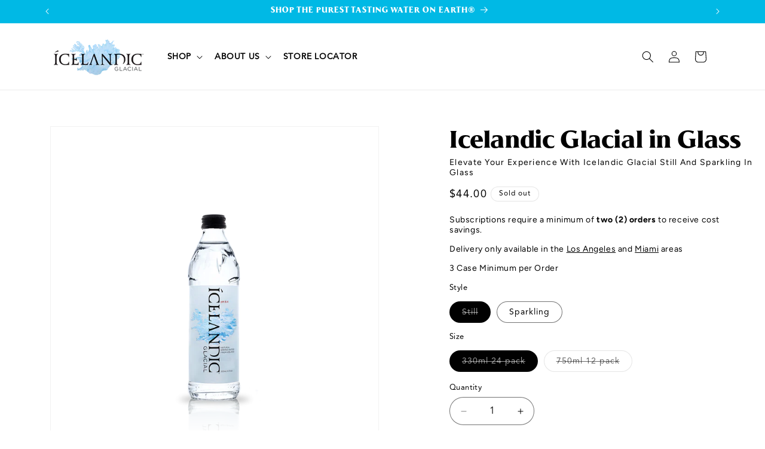

--- FILE ---
content_type: text/html; charset=utf-8
request_url: https://icelandicglacial.is/products/coming-soon-icelandic-glacial-still-sparkling-in-glass?variant=48682233364763
body_size: 36595
content:















<!doctype html>
<html class="js" lang="en">
  <head>
    <meta charset="utf-8">
    <meta http-equiv="X-UA-Compatible" content="IE=edge">
    <meta name="viewport" content="width=device-width,initial-scale=1">
    <meta name="theme-color" content="">
    <link rel="canonical" href="https://icelandicglacial.com/products/coming-soon-icelandic-glacial-still-sparkling-in-glass"><link rel="icon" type="image/png" href="//icelandicglacial.is/cdn/shop/files/IG_favicon-01.png?crop=center&height=32&v=1614286859&width=32"><link rel="preconnect" href="https://fonts.shopifycdn.com" crossorigin>
      <meta name="description" content="Natural Spring Water From Iceland Signature Sculpted Glass Bottles Available in Still and Sparkling Perfect for Fine Dining 330ml 24 Pack or 750ml 12 Pack Sourced from Iceland">
    
    
    <title>
      Icelandic Glacial in Glass
</title>

   

    

<meta property="og:site_name" content="Icelandic Glacial">
<meta property="og:url" content="https://icelandicglacial.com/products/coming-soon-icelandic-glacial-still-sparkling-in-glass">
<meta property="og:title" content="Icelandic Glacial in Glass">
<meta property="og:type" content="product">
<meta property="og:description" content="Natural Spring Water From Iceland Signature Sculpted Glass Bottles Available in Still and Sparkling Perfect for Fine Dining 330ml 24 Pack or 750ml 12 Pack Sourced from Iceland"><meta property="og:image" content="http://icelandicglacial.is/cdn/shop/files/GlassGroup.webp?v=1715889479">
  <meta property="og:image:secure_url" content="https://icelandicglacial.is/cdn/shop/files/GlassGroup.webp?v=1715889479">
  <meta property="og:image:width" content="1400">
  <meta property="og:image:height" content="1400"><meta property="og:price:amount" content="42.00">
  <meta property="og:price:currency" content="USD"><meta name="twitter:card" content="summary_large_image">
<meta name="twitter:title" content="Icelandic Glacial in Glass">
<meta name="twitter:description" content="Natural Spring Water From Iceland Signature Sculpted Glass Bottles Available in Still and Sparkling Perfect for Fine Dining 330ml 24 Pack or 750ml 12 Pack Sourced from Iceland">


<!-- Google Tag Manager -->
<script>(function(w,d,s,l,i){w[l]=w[l]||[];w[l].push({'gtm.start':
new Date().getTime(),event:'gtm.js'});var f=d.getElementsByTagName(s)[0],
j=d.createElement(s),dl=l!='dataLayer'?'&l='+l:'';j.async=true;j.src=
'https://www.googletagmanager.com/gtm.js?id='+i+dl;f.parentNode.insertBefore(j,f);
})(window,document,'script','dataLayer','GTM-MWT47NV2');</script>
<!-- End Google Tag Manager -->

    <script src="//icelandicglacial.is/cdn/shop/t/32/assets/constants.js?v=58251544750838685771750462761" defer="defer"></script>
    <script src="//icelandicglacial.is/cdn/shop/t/32/assets/pubsub.js?v=158357773527763999511750462761" defer="defer"></script>
    <script src="//icelandicglacial.is/cdn/shop/t/32/assets/global.js?v=141816071780752013181750462761" defer="defer"></script><script src="//icelandicglacial.is/cdn/shop/t/32/assets/animations.js?v=35727322636766993631750462761" defer="defer"></script>
  <script>window.performance && window.performance.mark && window.performance.mark('shopify.content_for_header.start');</script><meta name="google-site-verification" content="JiktLc6mkBD8coPZjpv7zG31Tj1SYFEr89btUCWanls">
<meta name="google-site-verification" content="qA4WBfabFObgc3i7nGDp2BfMQm60W124_uxNW7P2lJY">
<meta name="google-site-verification" content="JiktLc6mkBD8coPZjpv7zG31Tj1SYFEr89btUCWanls">
<meta id="shopify-digital-wallet" name="shopify-digital-wallet" content="/2890132/digital_wallets/dialog">
<link rel="alternate" type="application/json+oembed" href="https://icelandicglacial.com/products/coming-soon-icelandic-glacial-still-sparkling-in-glass.oembed">
<script async="async" src="/checkouts/internal/preloads.js?locale=en-US"></script>
<script id="shopify-features" type="application/json">{"accessToken":"d4d71c3e4dfaac2c73e2980dbd9b8d9d","betas":["rich-media-storefront-analytics"],"domain":"icelandicglacial.is","predictiveSearch":true,"shopId":2890132,"locale":"en"}</script>
<script>var Shopify = Shopify || {};
Shopify.shop = "icelandic-glacial.myshopify.com";
Shopify.locale = "en";
Shopify.currency = {"active":"USD","rate":"1.0"};
Shopify.country = "US";
Shopify.theme = {"name":"JH2","id":179572900123,"schema_name":"Dawn","schema_version":"13.0.0","theme_store_id":null,"role":"main"};
Shopify.theme.handle = "null";
Shopify.theme.style = {"id":null,"handle":null};
Shopify.cdnHost = "icelandicglacial.is/cdn";
Shopify.routes = Shopify.routes || {};
Shopify.routes.root = "/";</script>
<script type="module">!function(o){(o.Shopify=o.Shopify||{}).modules=!0}(window);</script>
<script>!function(o){function n(){var o=[];function n(){o.push(Array.prototype.slice.apply(arguments))}return n.q=o,n}var t=o.Shopify=o.Shopify||{};t.loadFeatures=n(),t.autoloadFeatures=n()}(window);</script>
<script id="shop-js-analytics" type="application/json">{"pageType":"product"}</script>
<script defer="defer" async type="module" src="//icelandicglacial.is/cdn/shopifycloud/shop-js/modules/v2/client.init-shop-cart-sync_BT-GjEfc.en.esm.js"></script>
<script defer="defer" async type="module" src="//icelandicglacial.is/cdn/shopifycloud/shop-js/modules/v2/chunk.common_D58fp_Oc.esm.js"></script>
<script defer="defer" async type="module" src="//icelandicglacial.is/cdn/shopifycloud/shop-js/modules/v2/chunk.modal_xMitdFEc.esm.js"></script>
<script type="module">
  await import("//icelandicglacial.is/cdn/shopifycloud/shop-js/modules/v2/client.init-shop-cart-sync_BT-GjEfc.en.esm.js");
await import("//icelandicglacial.is/cdn/shopifycloud/shop-js/modules/v2/chunk.common_D58fp_Oc.esm.js");
await import("//icelandicglacial.is/cdn/shopifycloud/shop-js/modules/v2/chunk.modal_xMitdFEc.esm.js");

  window.Shopify.SignInWithShop?.initShopCartSync?.({"fedCMEnabled":true,"windoidEnabled":true});

</script>
<script>(function() {
  var isLoaded = false;
  function asyncLoad() {
    if (isLoaded) return;
    isLoaded = true;
    var urls = ["https:\/\/inffuse-platform.appspot.com\/plugins\/shopify\/loader.js?app=calendar\u0026shop=icelandic-glacial.myshopify.com\u0026shop=icelandic-glacial.myshopify.com","\/\/www.powr.io\/powr.js?powr-token=icelandic-glacial.myshopify.com\u0026external-type=shopify\u0026shop=icelandic-glacial.myshopify.com","https:\/\/chimpstatic.com\/mcjs-connected\/js\/users\/ab4cd892891d9dbd2df8f41a8\/8cb60744ebd4d90e498bc4081.js?shop=icelandic-glacial.myshopify.com","https:\/\/chimpstatic.com\/mcjs-connected\/js\/users\/ab4cd892891d9dbd2df8f41a8\/1ec6d78a769af75751649e677.js?shop=icelandic-glacial.myshopify.com","https:\/\/app.zapiet.com\/js\/storepickup.js?shop=icelandic-glacial.myshopify.com","https:\/\/cdn.giveaway.ninja\/widget\/scripts\/giveawayninja.start.js?id=66562f46e70dbb0f481ad115\u0026shop=icelandic-glacial.myshopify.com","https:\/\/sbzstag.cirkleinc.com\/?shop=icelandic-glacial.myshopify.com","https:\/\/static.rechargecdn.com\/assets\/js\/widget.min.js?shop=icelandic-glacial.myshopify.com","https:\/\/cdn.hextom.com\/js\/quickannouncementbar.js?shop=icelandic-glacial.myshopify.com","https:\/\/script.pop-convert.com\/new-micro\/production.pc.min.js?unique_id=icelandic-glacial.myshopify.com\u0026shop=icelandic-glacial.myshopify.com","https:\/\/cdn.s3.pop-convert.com\/pcjs.production.min.js?unique_id=icelandic-glacial.myshopify.com\u0026shop=icelandic-glacial.myshopify.com","https:\/\/na.shgcdn3.com\/pixel-collector.js?shop=icelandic-glacial.myshopify.com"];
    for (var i = 0; i < urls.length; i++) {
      var s = document.createElement('script');
      s.type = 'text/javascript';
      s.async = true;
      s.src = urls[i];
      var x = document.getElementsByTagName('script')[0];
      x.parentNode.insertBefore(s, x);
    }
  };
  if(window.attachEvent) {
    window.attachEvent('onload', asyncLoad);
  } else {
    window.addEventListener('load', asyncLoad, false);
  }
})();</script>
<script id="__st">var __st={"a":2890132,"offset":-28800,"reqid":"3e0be6b9-6a9b-4e82-b6f2-c33040583af3-1769261943","pageurl":"icelandicglacial.is\/products\/coming-soon-icelandic-glacial-still-sparkling-in-glass?variant=48682233364763","u":"8cbf365fbf4a","p":"product","rtyp":"product","rid":9182669078811};</script>
<script>window.ShopifyPaypalV4VisibilityTracking = true;</script>
<script id="captcha-bootstrap">!function(){'use strict';const t='contact',e='account',n='new_comment',o=[[t,t],['blogs',n],['comments',n],[t,'customer']],c=[[e,'customer_login'],[e,'guest_login'],[e,'recover_customer_password'],[e,'create_customer']],r=t=>t.map((([t,e])=>`form[action*='/${t}']:not([data-nocaptcha='true']) input[name='form_type'][value='${e}']`)).join(','),a=t=>()=>t?[...document.querySelectorAll(t)].map((t=>t.form)):[];function s(){const t=[...o],e=r(t);return a(e)}const i='password',u='form_key',d=['recaptcha-v3-token','g-recaptcha-response','h-captcha-response',i],f=()=>{try{return window.sessionStorage}catch{return}},m='__shopify_v',_=t=>t.elements[u];function p(t,e,n=!1){try{const o=window.sessionStorage,c=JSON.parse(o.getItem(e)),{data:r}=function(t){const{data:e,action:n}=t;return t[m]||n?{data:e,action:n}:{data:t,action:n}}(c);for(const[e,n]of Object.entries(r))t.elements[e]&&(t.elements[e].value=n);n&&o.removeItem(e)}catch(o){console.error('form repopulation failed',{error:o})}}const l='form_type',E='cptcha';function T(t){t.dataset[E]=!0}const w=window,h=w.document,L='Shopify',v='ce_forms',y='captcha';let A=!1;((t,e)=>{const n=(g='f06e6c50-85a8-45c8-87d0-21a2b65856fe',I='https://cdn.shopify.com/shopifycloud/storefront-forms-hcaptcha/ce_storefront_forms_captcha_hcaptcha.v1.5.2.iife.js',D={infoText:'Protected by hCaptcha',privacyText:'Privacy',termsText:'Terms'},(t,e,n)=>{const o=w[L][v],c=o.bindForm;if(c)return c(t,g,e,D).then(n);var r;o.q.push([[t,g,e,D],n]),r=I,A||(h.body.append(Object.assign(h.createElement('script'),{id:'captcha-provider',async:!0,src:r})),A=!0)});var g,I,D;w[L]=w[L]||{},w[L][v]=w[L][v]||{},w[L][v].q=[],w[L][y]=w[L][y]||{},w[L][y].protect=function(t,e){n(t,void 0,e),T(t)},Object.freeze(w[L][y]),function(t,e,n,w,h,L){const[v,y,A,g]=function(t,e,n){const i=e?o:[],u=t?c:[],d=[...i,...u],f=r(d),m=r(i),_=r(d.filter((([t,e])=>n.includes(e))));return[a(f),a(m),a(_),s()]}(w,h,L),I=t=>{const e=t.target;return e instanceof HTMLFormElement?e:e&&e.form},D=t=>v().includes(t);t.addEventListener('submit',(t=>{const e=I(t);if(!e)return;const n=D(e)&&!e.dataset.hcaptchaBound&&!e.dataset.recaptchaBound,o=_(e),c=g().includes(e)&&(!o||!o.value);(n||c)&&t.preventDefault(),c&&!n&&(function(t){try{if(!f())return;!function(t){const e=f();if(!e)return;const n=_(t);if(!n)return;const o=n.value;o&&e.removeItem(o)}(t);const e=Array.from(Array(32),(()=>Math.random().toString(36)[2])).join('');!function(t,e){_(t)||t.append(Object.assign(document.createElement('input'),{type:'hidden',name:u})),t.elements[u].value=e}(t,e),function(t,e){const n=f();if(!n)return;const o=[...t.querySelectorAll(`input[type='${i}']`)].map((({name:t})=>t)),c=[...d,...o],r={};for(const[a,s]of new FormData(t).entries())c.includes(a)||(r[a]=s);n.setItem(e,JSON.stringify({[m]:1,action:t.action,data:r}))}(t,e)}catch(e){console.error('failed to persist form',e)}}(e),e.submit())}));const S=(t,e)=>{t&&!t.dataset[E]&&(n(t,e.some((e=>e===t))),T(t))};for(const o of['focusin','change'])t.addEventListener(o,(t=>{const e=I(t);D(e)&&S(e,y())}));const B=e.get('form_key'),M=e.get(l),P=B&&M;t.addEventListener('DOMContentLoaded',(()=>{const t=y();if(P)for(const e of t)e.elements[l].value===M&&p(e,B);[...new Set([...A(),...v().filter((t=>'true'===t.dataset.shopifyCaptcha))])].forEach((e=>S(e,t)))}))}(h,new URLSearchParams(w.location.search),n,t,e,['guest_login'])})(!0,!0)}();</script>
<script integrity="sha256-4kQ18oKyAcykRKYeNunJcIwy7WH5gtpwJnB7kiuLZ1E=" data-source-attribution="shopify.loadfeatures" defer="defer" src="//icelandicglacial.is/cdn/shopifycloud/storefront/assets/storefront/load_feature-a0a9edcb.js" crossorigin="anonymous"></script>
<script data-source-attribution="shopify.dynamic_checkout.dynamic.init">var Shopify=Shopify||{};Shopify.PaymentButton=Shopify.PaymentButton||{isStorefrontPortableWallets:!0,init:function(){window.Shopify.PaymentButton.init=function(){};var t=document.createElement("script");t.src="https://icelandicglacial.is/cdn/shopifycloud/portable-wallets/latest/portable-wallets.en.js",t.type="module",document.head.appendChild(t)}};
</script>
<script data-source-attribution="shopify.dynamic_checkout.buyer_consent">
  function portableWalletsHideBuyerConsent(e){var t=document.getElementById("shopify-buyer-consent"),n=document.getElementById("shopify-subscription-policy-button");t&&n&&(t.classList.add("hidden"),t.setAttribute("aria-hidden","true"),n.removeEventListener("click",e))}function portableWalletsShowBuyerConsent(e){var t=document.getElementById("shopify-buyer-consent"),n=document.getElementById("shopify-subscription-policy-button");t&&n&&(t.classList.remove("hidden"),t.removeAttribute("aria-hidden"),n.addEventListener("click",e))}window.Shopify?.PaymentButton&&(window.Shopify.PaymentButton.hideBuyerConsent=portableWalletsHideBuyerConsent,window.Shopify.PaymentButton.showBuyerConsent=portableWalletsShowBuyerConsent);
</script>
<script data-source-attribution="shopify.dynamic_checkout.cart.bootstrap">document.addEventListener("DOMContentLoaded",(function(){function t(){return document.querySelector("shopify-accelerated-checkout-cart, shopify-accelerated-checkout")}if(t())Shopify.PaymentButton.init();else{new MutationObserver((function(e,n){t()&&(Shopify.PaymentButton.init(),n.disconnect())})).observe(document.body,{childList:!0,subtree:!0})}}));
</script>
<link id="shopify-accelerated-checkout-styles" rel="stylesheet" media="screen" href="https://icelandicglacial.is/cdn/shopifycloud/portable-wallets/latest/accelerated-checkout-backwards-compat.css" crossorigin="anonymous">
<style id="shopify-accelerated-checkout-cart">
        #shopify-buyer-consent {
  margin-top: 1em;
  display: inline-block;
  width: 100%;
}

#shopify-buyer-consent.hidden {
  display: none;
}

#shopify-subscription-policy-button {
  background: none;
  border: none;
  padding: 0;
  text-decoration: underline;
  font-size: inherit;
  cursor: pointer;
}

#shopify-subscription-policy-button::before {
  box-shadow: none;
}

      </style>
<script id="sections-script" data-sections="header" defer="defer" src="//icelandicglacial.is/cdn/shop/t/32/compiled_assets/scripts.js?v=4642"></script>
<script>window.performance && window.performance.mark && window.performance.mark('shopify.content_for_header.end');</script>
  





  <script type="text/javascript">
    
      window.__shgMoneyFormat = window.__shgMoneyFormat || {"USD":{"currency":"USD","currency_symbol":"$","currency_symbol_location":"left","decimal_places":2,"decimal_separator":".","thousands_separator":","}};
    
    window.__shgCurrentCurrencyCode = window.__shgCurrentCurrencyCode || {
      currency: "USD",
      currency_symbol: "$",
      decimal_separator: ".",
      thousands_separator: ",",
      decimal_places: 2,
      currency_symbol_location: "left"
    };
  </script>





    <style data-shopify>
      @font-face {
  font-family: Figtree;
  font-weight: 400;
  font-style: normal;
  font-display: swap;
  src: url("//icelandicglacial.is/cdn/fonts/figtree/figtree_n4.3c0838aba1701047e60be6a99a1b0a40ce9b8419.woff2") format("woff2"),
       url("//icelandicglacial.is/cdn/fonts/figtree/figtree_n4.c0575d1db21fc3821f17fd6617d3dee552312137.woff") format("woff");
}

      @font-face {
  font-family: Figtree;
  font-weight: 700;
  font-style: normal;
  font-display: swap;
  src: url("//icelandicglacial.is/cdn/fonts/figtree/figtree_n7.2fd9bfe01586148e644724096c9d75e8c7a90e55.woff2") format("woff2"),
       url("//icelandicglacial.is/cdn/fonts/figtree/figtree_n7.ea05de92d862f9594794ab281c4c3a67501ef5fc.woff") format("woff");
}

      @font-face {
  font-family: Figtree;
  font-weight: 400;
  font-style: italic;
  font-display: swap;
  src: url("//icelandicglacial.is/cdn/fonts/figtree/figtree_i4.89f7a4275c064845c304a4cf8a4a586060656db2.woff2") format("woff2"),
       url("//icelandicglacial.is/cdn/fonts/figtree/figtree_i4.6f955aaaafc55a22ffc1f32ecf3756859a5ad3e2.woff") format("woff");
}

      @font-face {
  font-family: Figtree;
  font-weight: 700;
  font-style: italic;
  font-display: swap;
  src: url("//icelandicglacial.is/cdn/fonts/figtree/figtree_i7.06add7096a6f2ab742e09ec7e498115904eda1fe.woff2") format("woff2"),
       url("//icelandicglacial.is/cdn/fonts/figtree/figtree_i7.ee584b5fcaccdbb5518c0228158941f8df81b101.woff") format("woff");
}

      @font-face {
  font-family: Figtree;
  font-weight: 400;
  font-style: normal;
  font-display: swap;
  src: url("//icelandicglacial.is/cdn/fonts/figtree/figtree_n4.3c0838aba1701047e60be6a99a1b0a40ce9b8419.woff2") format("woff2"),
       url("//icelandicglacial.is/cdn/fonts/figtree/figtree_n4.c0575d1db21fc3821f17fd6617d3dee552312137.woff") format("woff");
}


      
        :root,
        .color-scheme-1 {
          --color-background: 255,255,255;
        
          --gradient-background: #ffffff;
        

        

        --color-foreground: 0,0,0;
        --color-background-contrast: 191,191,191;
        --color-shadow: 18,18,18;
        --color-button: 18,18,18;
        --color-button-text: 255,255,255;
        --color-secondary-button: 255,255,255;
        --color-secondary-button-text: 18,18,18;
        --color-link: 18,18,18;
        --color-badge-foreground: 0,0,0;
        --color-badge-background: 255,255,255;
        --color-badge-border: 0,0,0;
        --payment-terms-background-color: rgb(255 255 255);
      }
      
        
        .color-scheme-2 {
          --color-background: 255,255,255;
        
          --gradient-background: #ffffff;
        

        

        --color-foreground: 255,255,255;
        --color-background-contrast: 191,191,191;
        --color-shadow: 234,246,251;
        --color-button: 0,185,229;
        --color-button-text: 255,255,255;
        --color-secondary-button: 255,255,255;
        --color-secondary-button-text: 0,0,0;
        --color-link: 0,0,0;
        --color-badge-foreground: 255,255,255;
        --color-badge-background: 255,255,255;
        --color-badge-border: 255,255,255;
        --payment-terms-background-color: rgb(255 255 255);
      }
      
        
        .color-scheme-3 {
          --color-background: 255,255,255;
        
          --gradient-background: #ffffff;
        

        

        --color-foreground: 0,0,0;
        --color-background-contrast: 191,191,191;
        --color-shadow: 0,0,0;
        --color-button: 0,0,0;
        --color-button-text: 255,255,255;
        --color-secondary-button: 255,255,255;
        --color-secondary-button-text: 0,0,0;
        --color-link: 0,0,0;
        --color-badge-foreground: 0,0,0;
        --color-badge-background: 255,255,255;
        --color-badge-border: 0,0,0;
        --payment-terms-background-color: rgb(255 255 255);
      }
      
        
        .color-scheme-4 {
          --color-background: 18,18,18;
        
          --gradient-background: #121212;
        

        

        --color-foreground: 255,255,255;
        --color-background-contrast: 146,146,146;
        --color-shadow: 18,18,18;
        --color-button: 255,255,255;
        --color-button-text: 18,18,18;
        --color-secondary-button: 18,18,18;
        --color-secondary-button-text: 255,255,255;
        --color-link: 255,255,255;
        --color-badge-foreground: 255,255,255;
        --color-badge-background: 18,18,18;
        --color-badge-border: 255,255,255;
        --payment-terms-background-color: rgb(18 18 18);
      }
      
        
        .color-scheme-5 {
          --color-background: 0,185,229;
        
          --gradient-background: #00b9e5;
        

        

        --color-foreground: 255,255,255;
        --color-background-contrast: 0,82,102;
        --color-shadow: 18,18,18;
        --color-button: 255,255,255;
        --color-button-text: 0,185,229;
        --color-secondary-button: 0,185,229;
        --color-secondary-button-text: 255,255,255;
        --color-link: 255,255,255;
        --color-badge-foreground: 255,255,255;
        --color-badge-background: 0,185,229;
        --color-badge-border: 255,255,255;
        --payment-terms-background-color: rgb(0 185 229);
      }
      
        
        .color-scheme-7112543b-ac7b-4a49-bfe0-e4a7b0c82350 {
          --color-background: 151,202,235;
        
          --gradient-background: #97caeb;
        

        

        --color-foreground: 0,0,0;
        --color-background-contrast: 44,148,214;
        --color-shadow: 18,18,18;
        --color-button: 18,18,18;
        --color-button-text: 255,255,255;
        --color-secondary-button: 151,202,235;
        --color-secondary-button-text: 18,18,18;
        --color-link: 18,18,18;
        --color-badge-foreground: 0,0,0;
        --color-badge-background: 151,202,235;
        --color-badge-border: 0,0,0;
        --payment-terms-background-color: rgb(151 202 235);
      }
      
        
        .color-scheme-d968f00c-7150-46ce-9d97-2758fc946ad0 {
          --color-background: 255,255,255;
        
          --gradient-background: #ffffff;
        

        

        --color-foreground: 0,0,0;
        --color-background-contrast: 191,191,191;
        --color-shadow: 18,18,18;
        --color-button: 0,185,229;
        --color-button-text: 255,255,255;
        --color-secondary-button: 255,255,255;
        --color-secondary-button-text: 18,18,18;
        --color-link: 18,18,18;
        --color-badge-foreground: 0,0,0;
        --color-badge-background: 255,255,255;
        --color-badge-border: 0,0,0;
        --payment-terms-background-color: rgb(255 255 255);
      }
      
        
        .color-scheme-24fd1e74-11d5-4085-9229-bd1418e1b413 {
          --color-background: 0,0,0;
        
          --gradient-background: rgba(0,0,0,0);
        

        

        --color-foreground: 255,255,255;
        --color-background-contrast: 128,128,128;
        --color-shadow: 18,18,18;
        --color-button: 0,185,229;
        --color-button-text: 255,255,255;
        --color-secondary-button: 0,0,0;
        --color-secondary-button-text: 255,255,255;
        --color-link: 255,255,255;
        --color-badge-foreground: 255,255,255;
        --color-badge-background: 0,0,0;
        --color-badge-border: 255,255,255;
        --payment-terms-background-color: rgb(0 0 0);
      }
      
        
        .color-scheme-4a732564-afd7-425f-9594-8ce33792ee17 {
          --color-background: 0,0,0;
        
          --gradient-background: #000000;
        

        

        --color-foreground: 0,0,0;
        --color-background-contrast: 128,128,128;
        --color-shadow: 18,18,18;
        --color-button: 18,18,18;
        --color-button-text: 0,0,0;
        --color-secondary-button: 0,0,0;
        --color-secondary-button-text: 18,18,18;
        --color-link: 18,18,18;
        --color-badge-foreground: 0,0,0;
        --color-badge-background: 0,0,0;
        --color-badge-border: 0,0,0;
        --payment-terms-background-color: rgb(0 0 0);
      }
      

      body, .color-scheme-1, .color-scheme-2, .color-scheme-3, .color-scheme-4, .color-scheme-5, .color-scheme-7112543b-ac7b-4a49-bfe0-e4a7b0c82350, .color-scheme-d968f00c-7150-46ce-9d97-2758fc946ad0, .color-scheme-24fd1e74-11d5-4085-9229-bd1418e1b413, .color-scheme-4a732564-afd7-425f-9594-8ce33792ee17 {
        color: rgba(var(--color-foreground), 1);
        background-color: rgb(var(--color-background));
      }

      :root {
        --font-body-family: Figtree, sans-serif;
        --font-body-style: normal;
        --font-body-weight: 400;
        --font-body-weight-bold: 700;

        --font-heading-family: Figtree, sans-serif;
        --font-heading-secondary-family: Figtree, sans-serif;
        --font-heading-style: normal;
        --font-heading-weight: 400;

        --font-body-scale: 1.0;
        --font-heading-scale: 1.0;

        --media-padding: px;
        --media-border-opacity: 0.05;
        --media-border-width: 1px;
        --media-radius: 0px;
        --media-shadow-opacity: 0.0;
        --media-shadow-horizontal-offset: 0px;
        --media-shadow-vertical-offset: 4px;
        --media-shadow-blur-radius: 5px;
        --media-shadow-visible: 0;

        --page-width: 120rem;
        --page-width-margin: 0rem;

        --product-card-image-padding: 0.0rem;
        --product-card-corner-radius: 0.0rem;
        --product-card-text-alignment: left;
        --product-card-border-width: 0.0rem;
        --product-card-border-opacity: 0.1;
        --product-card-shadow-opacity: 0.0;
        --product-card-shadow-visible: 0;
        --product-card-shadow-horizontal-offset: 0.0rem;
        --product-card-shadow-vertical-offset: 0.4rem;
        --product-card-shadow-blur-radius: 0.5rem;

        --collection-card-image-padding: 0.0rem;
        --collection-card-corner-radius: 0.0rem;
        --collection-card-text-alignment: left;
        --collection-card-border-width: 0.0rem;
        --collection-card-border-opacity: 0.1;
        --collection-card-shadow-opacity: 0.0;
        --collection-card-shadow-visible: 0;
        --collection-card-shadow-horizontal-offset: 0.0rem;
        --collection-card-shadow-vertical-offset: 0.4rem;
        --collection-card-shadow-blur-radius: 0.5rem;

        --blog-card-image-padding: 0.0rem;
        --blog-card-corner-radius: 0.0rem;
        --blog-card-text-alignment: left;
        --blog-card-border-width: 0.0rem;
        --blog-card-border-opacity: 0.1;
        --blog-card-shadow-opacity: 0.0;
        --blog-card-shadow-visible: 0;
        --blog-card-shadow-horizontal-offset: 0.0rem;
        --blog-card-shadow-vertical-offset: 0.4rem;
        --blog-card-shadow-blur-radius: 0.5rem;

        --badge-corner-radius: 4.0rem;

        --popup-border-width: 1px;
        --popup-border-opacity: 0.1;
        --popup-corner-radius: 0px;
        --popup-shadow-opacity: 0.05;
        --popup-shadow-horizontal-offset: 0px;
        --popup-shadow-vertical-offset: 4px;
        --popup-shadow-blur-radius: 5px;

        --drawer-border-width: 1px;
        --drawer-border-opacity: 0.1;
        --drawer-shadow-opacity: 0.0;
        --drawer-shadow-horizontal-offset: 0px;
        --drawer-shadow-vertical-offset: 4px;
        --drawer-shadow-blur-radius: 5px;

        --spacing-sections-desktop: 0px;
        --spacing-sections-mobile: 0px;

        --grid-desktop-vertical-spacing: 20px;
        --grid-desktop-horizontal-spacing: 8px;
        --grid-mobile-vertical-spacing: 10px;
        --grid-mobile-horizontal-spacing: 4px;

        --text-boxes-border-opacity: 0.1;
        --text-boxes-border-width: 0px;
        --text-boxes-radius: 0px;
        --text-boxes-shadow-opacity: 0.0;
        --text-boxes-shadow-visible: 0;
        --text-boxes-shadow-horizontal-offset: 0px;
        --text-boxes-shadow-vertical-offset: 4px;
        --text-boxes-shadow-blur-radius: 5px;

        --buttons-radius: 40px;
        --buttons-radius-outset: 41px;
        --buttons-border-width: 1px;
        --buttons-border-opacity: 1.0;
        --buttons-shadow-opacity: 0.0;
        --buttons-shadow-visible: 0;
        --buttons-shadow-horizontal-offset: 0px;
        --buttons-shadow-vertical-offset: 4px;
        --buttons-shadow-blur-radius: 5px;
        --buttons-border-offset: 0.3px;

        --inputs-radius: 40px;
        --inputs-border-width: 1px;
        --inputs-border-opacity: 0.55;
        --inputs-shadow-opacity: 0.0;
        --inputs-shadow-horizontal-offset: 0px;
        --inputs-margin-offset: 0px;
        --inputs-shadow-vertical-offset: 12px;
        --inputs-shadow-blur-radius: 5px;
        --inputs-radius-outset: 41px;

        --variant-pills-radius: 40px;
        --variant-pills-border-width: 1px;
        --variant-pills-border-opacity: 0.55;
        --variant-pills-shadow-opacity: 0.0;
        --variant-pills-shadow-horizontal-offset: 0px;
        --variant-pills-shadow-vertical-offset: 4px;
        --variant-pills-shadow-blur-radius: 5px;
      }

      *,
      *::before,
      *::after {
        box-sizing: inherit;
      }

      html {
        box-sizing: border-box;
        font-size: calc(var(--font-body-scale) * 62.5%);
        height: 100%;
      }

      body {
        display: grid;
        grid-template-rows: auto auto 1fr auto;
        grid-template-columns: 100%;
        min-height: 100%;
        margin: 0;
        font-size: 1.5rem;
        letter-spacing: 0.06rem;
        line-height: calc(1 + 0.8 / var(--font-body-scale));
        font-family: var(--font-body-family);
        font-style: var(--font-body-style);
        font-weight: var(--font-body-weight);
      }

      @media screen and (min-width: 750px) {
        body {
          font-size: 1.6rem;
        }
      }
    </style>

    <link href="//icelandicglacial.is/cdn/shop/t/32/assets/app.css?v=14600749145445565051750462761" rel="stylesheet" type="text/css" media="all" />
    <link href="//icelandicglacial.is/cdn/shop/t/32/assets/base.css?v=108739296858444907281750462761" rel="stylesheet" type="text/css" media="all" />

      <link rel="preload" as="font" href="//icelandicglacial.is/cdn/fonts/figtree/figtree_n4.3c0838aba1701047e60be6a99a1b0a40ce9b8419.woff2" type="font/woff2" crossorigin>
      

      <link rel="preload" as="font" href="//icelandicglacial.is/cdn/fonts/figtree/figtree_n4.3c0838aba1701047e60be6a99a1b0a40ce9b8419.woff2" type="font/woff2" crossorigin>
      
<link
        rel="stylesheet"
        href="//icelandicglacial.is/cdn/shop/t/32/assets/component-predictive-search.css?v=133918782492407906861750462761"
        media="print"
        onload="this.media='all'"
      ><script>
      if (Shopify.designMode) {
        document.documentElement.classList.add('shopify-design-mode');
      }
    </script>
  
  

<script type="text/javascript">
  
    window.SHG_CUSTOMER = null;
  
</script>







<!-- BEGIN app block: shopify://apps/minmaxify-order-limits/blocks/app-embed-block/3acfba32-89f3-4377-ae20-cbb9abc48475 --><script type="text/javascript" src="https://limits.minmaxify.com/icelandic-glacial.myshopify.com?v=39&r=20231016225515"></script>

<!-- END app block --><!-- BEGIN app block: shopify://apps/tinycookie/blocks/cookie-embed/b65baef5-7248-4353-8fd9-b676240311dc --><script id="tiny-cookie-data" type="application/json">{"translations":{"language":"default","boxTitle":"We respect your privacy!","boxDescription":"By clicking “Accept all”, you agree that our website can store cookies on your device and disclose information in accordance with our Cookie Policy.","acceptButtonText":"Accept all","acceptRequiredButtonText":"Accept required only","preferencesButtonText":"Manage preferences","privacyPolicy":"Privacy policy","termsConditions":"Terms & Conditions","preferencesTitle":"Cookie consent preferences","preferencesDisclaimerTitle":"Cookie Usage","preferencesDisclaimerDescription":"Our website uses cookies to enhance your browsing experience. These cookies don't directly identify you but personalize your visit. You can manage your preferences, although blocking some cookies may impact the site's services.","necessaryCookiesTitle":"Strictly required cookies","necessaryCookiesDescription":"These cookies are crucial for site function and cannot be blocked. Blocking them might affect how our site works.","functionalityCookiesTitle":"Functionality cookies","functionalityCookiesDescription":"These cookies add extra features and personalization to our site. They're set by us or third-party providers. Not allowing these may affect certain services' functionality.","analyticsCookiesTitle":"Analytics cookies","analyticsCookiesDescription":"These cookies track visitor traffic and sources, gathering data to understand popular products and actions.","marketingCookiesTitle":"Marketing cookies","marketingCookiesDescription":"Marketing and advertising partners set these cookies to create your interest profile for showing relevant ads later. Disabling them means no targeted ads based on your interests.","preferencesAcceptButtonText":"Accept all","preferencesAcceptRequiredButtonText":"Accept required only","savePreferencesText":"Save preferences","privacyPolicyUrl":"https://icelandicglacial.com/pages/privacy-policy","termsAndConditionsUrl":"https://icelandicglacial.com/policies/terms-of-service","badgeTitle":"Cookie settings"},"preferencesSettings":{"backgroundColor":"#ffffff","titleColor":"#000000","titleSize":18,"titleWeight":500,"titlePaddingTop":15,"titlePaddingRight":15,"titlePaddingBottom":15,"titlePaddingLeft":15,"preferencesContentPaddingTop":15,"preferencesContentPaddingRight":15,"preferencesContentPaddingBottom":25,"preferencesContentPaddingLeft":15,"infoTitleColor":"#000000","infoTitleSize":16,"infoTitleWeight":500,"infoDescriptionColor":"#000000","infoDescriptionSize":14,"infoDescriptionWeight":300,"infoPaddingTop":0,"infoPaddingRight":0,"infoPaddingBottom":15,"infoPaddingLeft":0,"categoryTitleColor":"#000000","categoryTitleSize":16,"categoryTitleWeight":500,"categoryTitlePaddingTop":10,"categoryTitlePaddingRight":15,"categoryTitlePaddingBottom":10,"categoryTitlePaddingLeft":15,"categoryContentColor":"#000000","categoryContentSize":14,"categoryContentWeight":300,"categoryContentPaddingTop":10,"categoryContentPaddingRight":15,"categoryContentPaddingBottom":10,"categoryContentPaddingLeft":15,"categoryBoxBorderColor":"#eeeeee","categoryBoxRadius":5,"buttonSize":14,"buttonWeight":500,"buttonPaddingTop":12,"buttonPaddingRight":16,"buttonPaddingBottom":12,"buttonPaddingLeft":16,"buttonBorderRadius":5,"buttonSpacing":10,"acceptButtonBackground":"#30363c","acceptButtonColor":"#ffffff","rejectButtonBackground":"#eaeff2","rejectButtonColor":"#000000","saveButtonBackground":"#eaeff2","saveButtonColor":"#000000"},"boxSettings":{"fontFamily":"inter","backgroundColor":"#ffffff","showBackdrop":0,"backdropOpacity":30,"titleColor":"#000000","titleSize":16,"titleWeight":500,"descriptionColor":"#000000","descriptionSize":14,"descriptionWeight":300,"contentPaddingTop":0,"contentPaddingRight":0,"contentPaddingBottom":20,"contentPaddingLeft":0,"buttonSize":14,"buttonWeight":500,"buttonPaddingTop":0,"buttonPaddingRight":0,"buttonPaddingBottom":0,"buttonPaddingLeft":0,"buttonBorderRadius":5,"buttonSpacing":10,"acceptButtonBackground":"#30363c","acceptButtonColor":"#ffffff","rejectButtonBackground":"#eaeff2","rejectButtonColor":"#000000","preferencesButtonBackground":"#eaeff2","preferencesButtonColor":"#000000","closeButtonColor":"#2d4156","legalBackground":"#eaeff2","legalColor":"#000000","legalSize":14,"legalWeight":400,"legalPaddingTop":10,"legalPaddingRight":15,"legalPaddingBottom":10,"legalPaddingLeft":15},"cookieCategories":{"functionality":"_gid,__cfduid","analytics":"_s,_shopify_d,_shopify_fs,_shopify_s,_shopify_sa_t,_shopify_sa_p,_shopify_y,_y,_shopify_evids,_ga,_gat,__atuvc,__atuvs,__utma,customer_auth_provider,customer_auth_session_created_at,_orig_referrer,_landing_page","marketing":"_gads,IDE,GPS,PREF,BizoID,_fbp,_fbc,__adroll,__adroll_v4,__adroll_fpc,__ar_v4,kla_id","required":"_ab,_secure_session_id,cart,cart_sig,cart_ts,cart_ver,cart_currency,checkout_token,Secure_customer_sig,storefront_digest,_shopify_m,_shopify_tm,_shopify_tw,_tracking_consent,tracked_start_checkout,identity_state,identity_customer_account_number,_customer_account_shop_sessions,_secure_account_session_id,_shopify_country,_storefront_u,_cmp_a,c,checkout,customer_account_locale,dynamic_checkout_shown_on_cart,hide_shopify_pay_for_checkout,shopify_pay,shopify_pay_redirect,shop_pay_accelerated,keep_alive,source_name,master_device_id,previous_step,discount_code,remember_me,checkout_session_lookup,checkout_prefill,checkout_queue_token,checkout_queue_checkout_token,checkout_worker_session,checkout_session_token,cookietest,order,identity-state,card_update_verification_id,customer_account_new_login,customer_account_preview,customer_payment_method,customer_shop_pay_agreement,pay_update_intent_id,localization,profile_preview_token,login_with_shop_finalize,preview_theme,shopify-editor-unconfirmed-settings,wpm-test-cookie"},"generalSettings":{"showAnalytics":1,"showMarketing":1,"showFunctionality":1,"boxDesign":"box","boxPosition":"bottom-left","showReject":1,"showPreferences":0,"categoriesChecked":1,"showPrivacyPolicy":1,"showTermsAndConditions":0,"privacyPolicyUrl":"https://icelandicglacial.com/pages/privacy-policy","termsAndConditionsUrl":"https://icelandicglacial.com/policies/terms-of-service","showCloseButton":0,"closeButtonBehaviour":"close_banner","consentModeActive":0,"pixelModeActive":0,"removeCookies":0},"translatedLanguages":[],"registerConsent":false,"loadedGlobally":true,"geoLocation":{"europe":1,"usa":1,"brazil":1,"canada":1,"albertaBritishColumbia":1,"japan":1,"thailand":1,"switzerland":1},"badgeSettings":{"active":0,"position":"bottom_left","backgroundColor":"#FFFFFF","iconColor":"#FF974F","titleColor":"#000000","svgImage":"<svg width=\"35\" height=\"35\" viewBox=\"0 0 35 35\" fill=\"none\" xmlns=\"http://www.w3.org/2000/svg\"> <path d=\"M34.3019 16.1522C32.0507 15.3437 30.666 13.0527 30.84 11.2436C30.84 10.9461 30.6617 10.6697 30.4364 10.4745C30.2111 10.2802 29.8617 10.1962 29.5692 10.2432C26.1386 10.7465 22.9972 8.23671 22.6859 4.7087C22.6579 4.39028 22.4837 4.10385 22.2133 3.93261C21.944 3.7624 21.6085 3.72535 21.3111 3.8365C18.5303 4.85485 15.9028 3.01353 14.8544 0.614257C14.6581 0.165616 14.1715 -0.0817072 13.6918 0.0244546C5.79815 1.78586 0 9.4101 0 17.5001C0 27.112 7.88796 35 17.4999 35C27.1119 35 34.9999 27.112 34.9999 17.5001C34.9714 16.8893 34.9671 16.3905 34.3019 16.1522ZM7.1948 18.6026C6.62851 18.6026 6.16941 18.1435 6.16941 17.5772C6.16941 17.0108 6.62851 16.5518 7.1948 16.5518C7.76109 16.5518 8.22019 17.0108 8.22019 17.5772C8.22019 18.1435 7.76102 18.6026 7.1948 18.6026ZM11.3476 26.7285C9.65135 26.7285 8.27146 25.3486 8.27146 23.6524C8.27146 21.9561 9.65135 20.5762 11.3476 20.5762C13.0439 20.5762 14.4238 21.9561 14.4238 23.6524C14.4238 25.3486 13.0439 26.7285 11.3476 26.7285ZM12.373 14.4239C11.2425 14.4239 10.3222 13.5036 10.3222 12.3731C10.3222 11.2426 11.2425 10.3223 12.373 10.3223C13.5035 10.3223 14.4238 11.2426 14.4238 12.3731C14.4238 13.5036 13.5035 14.4239 12.373 14.4239ZM20.5761 28.7793C19.4456 28.7793 18.5253 27.8591 18.5253 26.7285C18.5253 25.598 19.4456 24.6778 20.5761 24.6778C21.7066 24.6778 22.6269 25.598 22.6269 26.7285C22.6269 27.8591 21.7066 28.7793 20.5761 28.7793ZM21.6015 20.5762C19.9052 20.5762 18.5253 19.1963 18.5253 17.5001C18.5253 15.8038 19.9052 14.4239 21.6015 14.4239C23.2978 14.4239 24.6776 15.8038 24.6776 17.5001C24.6776 19.1963 23.2978 20.5762 21.6015 20.5762ZM27.7025 22.7042C27.1363 22.7042 26.6772 22.2451 26.6772 21.6788C26.6772 21.1124 27.1363 20.6534 27.7025 20.6534C28.2688 20.6534 28.7279 21.1124 28.7279 21.6788C28.7279 22.2451 28.2688 22.7042 27.7025 22.7042Z\" fill=\"#FF974F\"/> </svg>","openType":"preferences","cornerPadding":15}}</script>
<style>
    

    

    
</style>


<!-- END app block --><!-- BEGIN app block: shopify://apps/klaviyo-email-marketing-sms/blocks/klaviyo-onsite-embed/2632fe16-c075-4321-a88b-50b567f42507 -->












  <script async src="https://static.klaviyo.com/onsite/js/VjbspV/klaviyo.js?company_id=VjbspV"></script>
  <script>!function(){if(!window.klaviyo){window._klOnsite=window._klOnsite||[];try{window.klaviyo=new Proxy({},{get:function(n,i){return"push"===i?function(){var n;(n=window._klOnsite).push.apply(n,arguments)}:function(){for(var n=arguments.length,o=new Array(n),w=0;w<n;w++)o[w]=arguments[w];var t="function"==typeof o[o.length-1]?o.pop():void 0,e=new Promise((function(n){window._klOnsite.push([i].concat(o,[function(i){t&&t(i),n(i)}]))}));return e}}})}catch(n){window.klaviyo=window.klaviyo||[],window.klaviyo.push=function(){var n;(n=window._klOnsite).push.apply(n,arguments)}}}}();</script>

  
    <script id="viewed_product">
      if (item == null) {
        var _learnq = _learnq || [];

        var MetafieldReviews = null
        var MetafieldYotpoRating = null
        var MetafieldYotpoCount = null
        var MetafieldLooxRating = null
        var MetafieldLooxCount = null
        var okendoProduct = null
        var okendoProductReviewCount = null
        var okendoProductReviewAverageValue = null
        try {
          // The following fields are used for Customer Hub recently viewed in order to add reviews.
          // This information is not part of __kla_viewed. Instead, it is part of __kla_viewed_reviewed_items
          MetafieldReviews = {};
          MetafieldYotpoRating = null
          MetafieldYotpoCount = null
          MetafieldLooxRating = null
          MetafieldLooxCount = null

          okendoProduct = null
          // If the okendo metafield is not legacy, it will error, which then requires the new json formatted data
          if (okendoProduct && 'error' in okendoProduct) {
            okendoProduct = null
          }
          okendoProductReviewCount = okendoProduct ? okendoProduct.reviewCount : null
          okendoProductReviewAverageValue = okendoProduct ? okendoProduct.reviewAverageValue : null
        } catch (error) {
          console.error('Error in Klaviyo onsite reviews tracking:', error);
        }

        var item = {
          Name: "Icelandic Glacial in Glass",
          ProductID: 9182669078811,
          Categories: ["ALL","GLASS"],
          ImageURL: "https://icelandicglacial.is/cdn/shop/files/GlassGroup_grande.webp?v=1715889479",
          URL: "https://icelandicglacial.com/products/coming-soon-icelandic-glacial-still-sparkling-in-glass",
          Brand: "Icelandic Glacial",
          Price: "$42.00",
          Value: "42.00",
          CompareAtPrice: "$0.00"
        };
        _learnq.push(['track', 'Viewed Product', item]);
        _learnq.push(['trackViewedItem', {
          Title: item.Name,
          ItemId: item.ProductID,
          Categories: item.Categories,
          ImageUrl: item.ImageURL,
          Url: item.URL,
          Metadata: {
            Brand: item.Brand,
            Price: item.Price,
            Value: item.Value,
            CompareAtPrice: item.CompareAtPrice
          },
          metafields:{
            reviews: MetafieldReviews,
            yotpo:{
              rating: MetafieldYotpoRating,
              count: MetafieldYotpoCount,
            },
            loox:{
              rating: MetafieldLooxRating,
              count: MetafieldLooxCount,
            },
            okendo: {
              rating: okendoProductReviewAverageValue,
              count: okendoProductReviewCount,
            }
          }
        }]);
      }
    </script>
  




  <script>
    window.klaviyoReviewsProductDesignMode = false
  </script>







<!-- END app block --><script src="https://cdn.shopify.com/extensions/0199f9c3-f0d7-7051-a9db-66294e3ed5c4/tinycookie-prod-125/assets/tiny-cookie.min.js" type="text/javascript" defer="defer"></script>
<link href="https://cdn.shopify.com/extensions/0199f9c3-f0d7-7051-a9db-66294e3ed5c4/tinycookie-prod-125/assets/tiny-cookie.min.css" rel="stylesheet" type="text/css" media="all">
<link href="https://monorail-edge.shopifysvc.com" rel="dns-prefetch">
<script>(function(){if ("sendBeacon" in navigator && "performance" in window) {try {var session_token_from_headers = performance.getEntriesByType('navigation')[0].serverTiming.find(x => x.name == '_s').description;} catch {var session_token_from_headers = undefined;}var session_cookie_matches = document.cookie.match(/_shopify_s=([^;]*)/);var session_token_from_cookie = session_cookie_matches && session_cookie_matches.length === 2 ? session_cookie_matches[1] : "";var session_token = session_token_from_headers || session_token_from_cookie || "";function handle_abandonment_event(e) {var entries = performance.getEntries().filter(function(entry) {return /monorail-edge.shopifysvc.com/.test(entry.name);});if (!window.abandonment_tracked && entries.length === 0) {window.abandonment_tracked = true;var currentMs = Date.now();var navigation_start = performance.timing.navigationStart;var payload = {shop_id: 2890132,url: window.location.href,navigation_start,duration: currentMs - navigation_start,session_token,page_type: "product"};window.navigator.sendBeacon("https://monorail-edge.shopifysvc.com/v1/produce", JSON.stringify({schema_id: "online_store_buyer_site_abandonment/1.1",payload: payload,metadata: {event_created_at_ms: currentMs,event_sent_at_ms: currentMs}}));}}window.addEventListener('pagehide', handle_abandonment_event);}}());</script>
<script id="web-pixels-manager-setup">(function e(e,d,r,n,o){if(void 0===o&&(o={}),!Boolean(null===(a=null===(i=window.Shopify)||void 0===i?void 0:i.analytics)||void 0===a?void 0:a.replayQueue)){var i,a;window.Shopify=window.Shopify||{};var t=window.Shopify;t.analytics=t.analytics||{};var s=t.analytics;s.replayQueue=[],s.publish=function(e,d,r){return s.replayQueue.push([e,d,r]),!0};try{self.performance.mark("wpm:start")}catch(e){}var l=function(){var e={modern:/Edge?\/(1{2}[4-9]|1[2-9]\d|[2-9]\d{2}|\d{4,})\.\d+(\.\d+|)|Firefox\/(1{2}[4-9]|1[2-9]\d|[2-9]\d{2}|\d{4,})\.\d+(\.\d+|)|Chrom(ium|e)\/(9{2}|\d{3,})\.\d+(\.\d+|)|(Maci|X1{2}).+ Version\/(15\.\d+|(1[6-9]|[2-9]\d|\d{3,})\.\d+)([,.]\d+|)( \(\w+\)|)( Mobile\/\w+|) Safari\/|Chrome.+OPR\/(9{2}|\d{3,})\.\d+\.\d+|(CPU[ +]OS|iPhone[ +]OS|CPU[ +]iPhone|CPU IPhone OS|CPU iPad OS)[ +]+(15[._]\d+|(1[6-9]|[2-9]\d|\d{3,})[._]\d+)([._]\d+|)|Android:?[ /-](13[3-9]|1[4-9]\d|[2-9]\d{2}|\d{4,})(\.\d+|)(\.\d+|)|Android.+Firefox\/(13[5-9]|1[4-9]\d|[2-9]\d{2}|\d{4,})\.\d+(\.\d+|)|Android.+Chrom(ium|e)\/(13[3-9]|1[4-9]\d|[2-9]\d{2}|\d{4,})\.\d+(\.\d+|)|SamsungBrowser\/([2-9]\d|\d{3,})\.\d+/,legacy:/Edge?\/(1[6-9]|[2-9]\d|\d{3,})\.\d+(\.\d+|)|Firefox\/(5[4-9]|[6-9]\d|\d{3,})\.\d+(\.\d+|)|Chrom(ium|e)\/(5[1-9]|[6-9]\d|\d{3,})\.\d+(\.\d+|)([\d.]+$|.*Safari\/(?![\d.]+ Edge\/[\d.]+$))|(Maci|X1{2}).+ Version\/(10\.\d+|(1[1-9]|[2-9]\d|\d{3,})\.\d+)([,.]\d+|)( \(\w+\)|)( Mobile\/\w+|) Safari\/|Chrome.+OPR\/(3[89]|[4-9]\d|\d{3,})\.\d+\.\d+|(CPU[ +]OS|iPhone[ +]OS|CPU[ +]iPhone|CPU IPhone OS|CPU iPad OS)[ +]+(10[._]\d+|(1[1-9]|[2-9]\d|\d{3,})[._]\d+)([._]\d+|)|Android:?[ /-](13[3-9]|1[4-9]\d|[2-9]\d{2}|\d{4,})(\.\d+|)(\.\d+|)|Mobile Safari.+OPR\/([89]\d|\d{3,})\.\d+\.\d+|Android.+Firefox\/(13[5-9]|1[4-9]\d|[2-9]\d{2}|\d{4,})\.\d+(\.\d+|)|Android.+Chrom(ium|e)\/(13[3-9]|1[4-9]\d|[2-9]\d{2}|\d{4,})\.\d+(\.\d+|)|Android.+(UC? ?Browser|UCWEB|U3)[ /]?(15\.([5-9]|\d{2,})|(1[6-9]|[2-9]\d|\d{3,})\.\d+)\.\d+|SamsungBrowser\/(5\.\d+|([6-9]|\d{2,})\.\d+)|Android.+MQ{2}Browser\/(14(\.(9|\d{2,})|)|(1[5-9]|[2-9]\d|\d{3,})(\.\d+|))(\.\d+|)|K[Aa][Ii]OS\/(3\.\d+|([4-9]|\d{2,})\.\d+)(\.\d+|)/},d=e.modern,r=e.legacy,n=navigator.userAgent;return n.match(d)?"modern":n.match(r)?"legacy":"unknown"}(),u="modern"===l?"modern":"legacy",c=(null!=n?n:{modern:"",legacy:""})[u],f=function(e){return[e.baseUrl,"/wpm","/b",e.hashVersion,"modern"===e.buildTarget?"m":"l",".js"].join("")}({baseUrl:d,hashVersion:r,buildTarget:u}),m=function(e){var d=e.version,r=e.bundleTarget,n=e.surface,o=e.pageUrl,i=e.monorailEndpoint;return{emit:function(e){var a=e.status,t=e.errorMsg,s=(new Date).getTime(),l=JSON.stringify({metadata:{event_sent_at_ms:s},events:[{schema_id:"web_pixels_manager_load/3.1",payload:{version:d,bundle_target:r,page_url:o,status:a,surface:n,error_msg:t},metadata:{event_created_at_ms:s}}]});if(!i)return console&&console.warn&&console.warn("[Web Pixels Manager] No Monorail endpoint provided, skipping logging."),!1;try{return self.navigator.sendBeacon.bind(self.navigator)(i,l)}catch(e){}var u=new XMLHttpRequest;try{return u.open("POST",i,!0),u.setRequestHeader("Content-Type","text/plain"),u.send(l),!0}catch(e){return console&&console.warn&&console.warn("[Web Pixels Manager] Got an unhandled error while logging to Monorail."),!1}}}}({version:r,bundleTarget:l,surface:e.surface,pageUrl:self.location.href,monorailEndpoint:e.monorailEndpoint});try{o.browserTarget=l,function(e){var d=e.src,r=e.async,n=void 0===r||r,o=e.onload,i=e.onerror,a=e.sri,t=e.scriptDataAttributes,s=void 0===t?{}:t,l=document.createElement("script"),u=document.querySelector("head"),c=document.querySelector("body");if(l.async=n,l.src=d,a&&(l.integrity=a,l.crossOrigin="anonymous"),s)for(var f in s)if(Object.prototype.hasOwnProperty.call(s,f))try{l.dataset[f]=s[f]}catch(e){}if(o&&l.addEventListener("load",o),i&&l.addEventListener("error",i),u)u.appendChild(l);else{if(!c)throw new Error("Did not find a head or body element to append the script");c.appendChild(l)}}({src:f,async:!0,onload:function(){if(!function(){var e,d;return Boolean(null===(d=null===(e=window.Shopify)||void 0===e?void 0:e.analytics)||void 0===d?void 0:d.initialized)}()){var d=window.webPixelsManager.init(e)||void 0;if(d){var r=window.Shopify.analytics;r.replayQueue.forEach((function(e){var r=e[0],n=e[1],o=e[2];d.publishCustomEvent(r,n,o)})),r.replayQueue=[],r.publish=d.publishCustomEvent,r.visitor=d.visitor,r.initialized=!0}}},onerror:function(){return m.emit({status:"failed",errorMsg:"".concat(f," has failed to load")})},sri:function(e){var d=/^sha384-[A-Za-z0-9+/=]+$/;return"string"==typeof e&&d.test(e)}(c)?c:"",scriptDataAttributes:o}),m.emit({status:"loading"})}catch(e){m.emit({status:"failed",errorMsg:(null==e?void 0:e.message)||"Unknown error"})}}})({shopId: 2890132,storefrontBaseUrl: "https://icelandicglacial.com",extensionsBaseUrl: "https://extensions.shopifycdn.com/cdn/shopifycloud/web-pixels-manager",monorailEndpoint: "https://monorail-edge.shopifysvc.com/unstable/produce_batch",surface: "storefront-renderer",enabledBetaFlags: ["2dca8a86"],webPixelsConfigList: [{"id":"2435973403","configuration":"{\"accountID\":\"VjbspV\",\"webPixelConfig\":\"eyJlbmFibGVBZGRlZFRvQ2FydEV2ZW50cyI6IHRydWV9\"}","eventPayloadVersion":"v1","runtimeContext":"STRICT","scriptVersion":"524f6c1ee37bacdca7657a665bdca589","type":"APP","apiClientId":123074,"privacyPurposes":["ANALYTICS","MARKETING"],"dataSharingAdjustments":{"protectedCustomerApprovalScopes":["read_customer_address","read_customer_email","read_customer_name","read_customer_personal_data","read_customer_phone"]}},{"id":"1384710427","configuration":"{\"site_id\":\"e6534ac2-c130-463e-97e2-a29cff15d2fe\",\"analytics_endpoint\":\"https:\\\/\\\/na.shgcdn3.com\"}","eventPayloadVersion":"v1","runtimeContext":"STRICT","scriptVersion":"695709fc3f146fa50a25299517a954f2","type":"APP","apiClientId":1158168,"privacyPurposes":["ANALYTICS","MARKETING","SALE_OF_DATA"],"dataSharingAdjustments":{"protectedCustomerApprovalScopes":["read_customer_personal_data"]}},{"id":"810713371","configuration":"{\"config\":\"{\\\"pixel_id\\\":\\\"AW-985460436\\\",\\\"target_country\\\":\\\"US\\\",\\\"gtag_events\\\":[{\\\"type\\\":\\\"search\\\",\\\"action_label\\\":\\\"AW-985460436\\\/GA2QCK7E5tQBENTd89UD\\\"},{\\\"type\\\":\\\"begin_checkout\\\",\\\"action_label\\\":\\\"AW-985460436\\\/p0JHCKvE5tQBENTd89UD\\\"},{\\\"type\\\":\\\"view_item\\\",\\\"action_label\\\":[\\\"AW-985460436\\\/iKqvCKXE5tQBENTd89UD\\\",\\\"MC-T02MDGTNQW\\\"]},{\\\"type\\\":\\\"purchase\\\",\\\"action_label\\\":[\\\"AW-985460436\\\/rl-OCKLE5tQBENTd89UD\\\",\\\"MC-T02MDGTNQW\\\"]},{\\\"type\\\":\\\"page_view\\\",\\\"action_label\\\":[\\\"AW-985460436\\\/byFrCJ_E5tQBENTd89UD\\\",\\\"MC-T02MDGTNQW\\\"]},{\\\"type\\\":\\\"add_payment_info\\\",\\\"action_label\\\":\\\"AW-985460436\\\/8p1bCLHE5tQBENTd89UD\\\"},{\\\"type\\\":\\\"add_to_cart\\\",\\\"action_label\\\":\\\"AW-985460436\\\/AwuDCKjE5tQBENTd89UD\\\"}],\\\"enable_monitoring_mode\\\":false}\"}","eventPayloadVersion":"v1","runtimeContext":"OPEN","scriptVersion":"b2a88bafab3e21179ed38636efcd8a93","type":"APP","apiClientId":1780363,"privacyPurposes":[],"dataSharingAdjustments":{"protectedCustomerApprovalScopes":["read_customer_address","read_customer_email","read_customer_name","read_customer_personal_data","read_customer_phone"]}},{"id":"306250011","configuration":"{\"pixel_id\":\"472542506932351\",\"pixel_type\":\"facebook_pixel\",\"metaapp_system_user_token\":\"-\"}","eventPayloadVersion":"v1","runtimeContext":"OPEN","scriptVersion":"ca16bc87fe92b6042fbaa3acc2fbdaa6","type":"APP","apiClientId":2329312,"privacyPurposes":["ANALYTICS","MARKETING","SALE_OF_DATA"],"dataSharingAdjustments":{"protectedCustomerApprovalScopes":["read_customer_address","read_customer_email","read_customer_name","read_customer_personal_data","read_customer_phone"]}},{"id":"138576155","eventPayloadVersion":"v1","runtimeContext":"LAX","scriptVersion":"1","type":"CUSTOM","privacyPurposes":["ANALYTICS"],"name":"Google Analytics tag (migrated)"},{"id":"shopify-app-pixel","configuration":"{}","eventPayloadVersion":"v1","runtimeContext":"STRICT","scriptVersion":"0450","apiClientId":"shopify-pixel","type":"APP","privacyPurposes":["ANALYTICS","MARKETING"]},{"id":"shopify-custom-pixel","eventPayloadVersion":"v1","runtimeContext":"LAX","scriptVersion":"0450","apiClientId":"shopify-pixel","type":"CUSTOM","privacyPurposes":["ANALYTICS","MARKETING"]}],isMerchantRequest: false,initData: {"shop":{"name":"Icelandic Glacial","paymentSettings":{"currencyCode":"USD"},"myshopifyDomain":"icelandic-glacial.myshopify.com","countryCode":"US","storefrontUrl":"https:\/\/icelandicglacial.com"},"customer":null,"cart":null,"checkout":null,"productVariants":[{"price":{"amount":44.0,"currencyCode":"USD"},"product":{"title":"Icelandic Glacial in Glass","vendor":"Icelandic Glacial","id":"9182669078811","untranslatedTitle":"Icelandic Glacial in Glass","url":"\/products\/coming-soon-icelandic-glacial-still-sparkling-in-glass","type":"Water"},"id":"48682233364763","image":{"src":"\/\/icelandicglacial.is\/cdn\/shop\/files\/330GlasStill_Single.png?v=1715965241"},"sku":"893919001271-US","title":"Still \/ 330ml 24 pack","untranslatedTitle":"Still \/ 330ml 24 pack"},{"price":{"amount":42.0,"currencyCode":"USD"},"product":{"title":"Icelandic Glacial in Glass","vendor":"Icelandic Glacial","id":"9182669078811","untranslatedTitle":"Icelandic Glacial in Glass","url":"\/products\/coming-soon-icelandic-glacial-still-sparkling-in-glass","type":"Water"},"id":"48682233397531","image":{"src":"\/\/icelandicglacial.is\/cdn\/shop\/files\/750GlasStill_Single.png?v=1715965241"},"sku":"893919001233","title":"Still \/ 750ml 12 pack","untranslatedTitle":"Still \/ 750ml 12 pack"},{"price":{"amount":44.0,"currencyCode":"USD"},"product":{"title":"Icelandic Glacial in Glass","vendor":"Icelandic Glacial","id":"9182669078811","untranslatedTitle":"Icelandic Glacial in Glass","url":"\/products\/coming-soon-icelandic-glacial-still-sparkling-in-glass","type":"Water"},"id":"48682233430299","image":{"src":"\/\/icelandicglacial.is\/cdn\/shop\/files\/330GlasSpark_Single.png?v=1715965241"},"sku":"893919001295","title":"Sparkling \/ 330ml 24 pack","untranslatedTitle":"Sparkling \/ 330ml 24 pack"},{"price":{"amount":42.0,"currencyCode":"USD"},"product":{"title":"Icelandic Glacial in Glass","vendor":"Icelandic Glacial","id":"9182669078811","untranslatedTitle":"Icelandic Glacial in Glass","url":"\/products\/coming-soon-icelandic-glacial-still-sparkling-in-glass","type":"Water"},"id":"48682233463067","image":{"src":"\/\/icelandicglacial.is\/cdn\/shop\/files\/750GlasSpark_Single.png?v=1715965241"},"sku":"893919001257","title":"Sparkling \/ 750ml 12 pack","untranslatedTitle":"Sparkling \/ 750ml 12 pack"}],"purchasingCompany":null},},"https://icelandicglacial.is/cdn","fcfee988w5aeb613cpc8e4bc33m6693e112",{"modern":"","legacy":""},{"shopId":"2890132","storefrontBaseUrl":"https:\/\/icelandicglacial.com","extensionBaseUrl":"https:\/\/extensions.shopifycdn.com\/cdn\/shopifycloud\/web-pixels-manager","surface":"storefront-renderer","enabledBetaFlags":"[\"2dca8a86\"]","isMerchantRequest":"false","hashVersion":"fcfee988w5aeb613cpc8e4bc33m6693e112","publish":"custom","events":"[[\"page_viewed\",{}],[\"product_viewed\",{\"productVariant\":{\"price\":{\"amount\":44.0,\"currencyCode\":\"USD\"},\"product\":{\"title\":\"Icelandic Glacial in Glass\",\"vendor\":\"Icelandic Glacial\",\"id\":\"9182669078811\",\"untranslatedTitle\":\"Icelandic Glacial in Glass\",\"url\":\"\/products\/coming-soon-icelandic-glacial-still-sparkling-in-glass\",\"type\":\"Water\"},\"id\":\"48682233364763\",\"image\":{\"src\":\"\/\/icelandicglacial.is\/cdn\/shop\/files\/330GlasStill_Single.png?v=1715965241\"},\"sku\":\"893919001271-US\",\"title\":\"Still \/ 330ml 24 pack\",\"untranslatedTitle\":\"Still \/ 330ml 24 pack\"}}]]"});</script><script>
  window.ShopifyAnalytics = window.ShopifyAnalytics || {};
  window.ShopifyAnalytics.meta = window.ShopifyAnalytics.meta || {};
  window.ShopifyAnalytics.meta.currency = 'USD';
  var meta = {"product":{"id":9182669078811,"gid":"gid:\/\/shopify\/Product\/9182669078811","vendor":"Icelandic Glacial","type":"Water","handle":"coming-soon-icelandic-glacial-still-sparkling-in-glass","variants":[{"id":48682233364763,"price":4400,"name":"Icelandic Glacial in Glass - Still \/ 330ml 24 pack","public_title":"Still \/ 330ml 24 pack","sku":"893919001271-US"},{"id":48682233397531,"price":4200,"name":"Icelandic Glacial in Glass - Still \/ 750ml 12 pack","public_title":"Still \/ 750ml 12 pack","sku":"893919001233"},{"id":48682233430299,"price":4400,"name":"Icelandic Glacial in Glass - Sparkling \/ 330ml 24 pack","public_title":"Sparkling \/ 330ml 24 pack","sku":"893919001295"},{"id":48682233463067,"price":4200,"name":"Icelandic Glacial in Glass - Sparkling \/ 750ml 12 pack","public_title":"Sparkling \/ 750ml 12 pack","sku":"893919001257"}],"remote":false},"page":{"pageType":"product","resourceType":"product","resourceId":9182669078811,"requestId":"3e0be6b9-6a9b-4e82-b6f2-c33040583af3-1769261943"}};
  for (var attr in meta) {
    window.ShopifyAnalytics.meta[attr] = meta[attr];
  }
</script>
<script class="analytics">
  (function () {
    var customDocumentWrite = function(content) {
      var jquery = null;

      if (window.jQuery) {
        jquery = window.jQuery;
      } else if (window.Checkout && window.Checkout.$) {
        jquery = window.Checkout.$;
      }

      if (jquery) {
        jquery('body').append(content);
      }
    };

    var hasLoggedConversion = function(token) {
      if (token) {
        return document.cookie.indexOf('loggedConversion=' + token) !== -1;
      }
      return false;
    }

    var setCookieIfConversion = function(token) {
      if (token) {
        var twoMonthsFromNow = new Date(Date.now());
        twoMonthsFromNow.setMonth(twoMonthsFromNow.getMonth() + 2);

        document.cookie = 'loggedConversion=' + token + '; expires=' + twoMonthsFromNow;
      }
    }

    var trekkie = window.ShopifyAnalytics.lib = window.trekkie = window.trekkie || [];
    if (trekkie.integrations) {
      return;
    }
    trekkie.methods = [
      'identify',
      'page',
      'ready',
      'track',
      'trackForm',
      'trackLink'
    ];
    trekkie.factory = function(method) {
      return function() {
        var args = Array.prototype.slice.call(arguments);
        args.unshift(method);
        trekkie.push(args);
        return trekkie;
      };
    };
    for (var i = 0; i < trekkie.methods.length; i++) {
      var key = trekkie.methods[i];
      trekkie[key] = trekkie.factory(key);
    }
    trekkie.load = function(config) {
      trekkie.config = config || {};
      trekkie.config.initialDocumentCookie = document.cookie;
      var first = document.getElementsByTagName('script')[0];
      var script = document.createElement('script');
      script.type = 'text/javascript';
      script.onerror = function(e) {
        var scriptFallback = document.createElement('script');
        scriptFallback.type = 'text/javascript';
        scriptFallback.onerror = function(error) {
                var Monorail = {
      produce: function produce(monorailDomain, schemaId, payload) {
        var currentMs = new Date().getTime();
        var event = {
          schema_id: schemaId,
          payload: payload,
          metadata: {
            event_created_at_ms: currentMs,
            event_sent_at_ms: currentMs
          }
        };
        return Monorail.sendRequest("https://" + monorailDomain + "/v1/produce", JSON.stringify(event));
      },
      sendRequest: function sendRequest(endpointUrl, payload) {
        // Try the sendBeacon API
        if (window && window.navigator && typeof window.navigator.sendBeacon === 'function' && typeof window.Blob === 'function' && !Monorail.isIos12()) {
          var blobData = new window.Blob([payload], {
            type: 'text/plain'
          });

          if (window.navigator.sendBeacon(endpointUrl, blobData)) {
            return true;
          } // sendBeacon was not successful

        } // XHR beacon

        var xhr = new XMLHttpRequest();

        try {
          xhr.open('POST', endpointUrl);
          xhr.setRequestHeader('Content-Type', 'text/plain');
          xhr.send(payload);
        } catch (e) {
          console.log(e);
        }

        return false;
      },
      isIos12: function isIos12() {
        return window.navigator.userAgent.lastIndexOf('iPhone; CPU iPhone OS 12_') !== -1 || window.navigator.userAgent.lastIndexOf('iPad; CPU OS 12_') !== -1;
      }
    };
    Monorail.produce('monorail-edge.shopifysvc.com',
      'trekkie_storefront_load_errors/1.1',
      {shop_id: 2890132,
      theme_id: 179572900123,
      app_name: "storefront",
      context_url: window.location.href,
      source_url: "//icelandicglacial.is/cdn/s/trekkie.storefront.8d95595f799fbf7e1d32231b9a28fd43b70c67d3.min.js"});

        };
        scriptFallback.async = true;
        scriptFallback.src = '//icelandicglacial.is/cdn/s/trekkie.storefront.8d95595f799fbf7e1d32231b9a28fd43b70c67d3.min.js';
        first.parentNode.insertBefore(scriptFallback, first);
      };
      script.async = true;
      script.src = '//icelandicglacial.is/cdn/s/trekkie.storefront.8d95595f799fbf7e1d32231b9a28fd43b70c67d3.min.js';
      first.parentNode.insertBefore(script, first);
    };
    trekkie.load(
      {"Trekkie":{"appName":"storefront","development":false,"defaultAttributes":{"shopId":2890132,"isMerchantRequest":null,"themeId":179572900123,"themeCityHash":"9201082613683412787","contentLanguage":"en","currency":"USD","eventMetadataId":"c6e9e64e-0b53-49b4-884b-29c6f4b0400d"},"isServerSideCookieWritingEnabled":true,"monorailRegion":"shop_domain","enabledBetaFlags":["65f19447"]},"Session Attribution":{},"S2S":{"facebookCapiEnabled":true,"source":"trekkie-storefront-renderer","apiClientId":580111}}
    );

    var loaded = false;
    trekkie.ready(function() {
      if (loaded) return;
      loaded = true;

      window.ShopifyAnalytics.lib = window.trekkie;

      var originalDocumentWrite = document.write;
      document.write = customDocumentWrite;
      try { window.ShopifyAnalytics.merchantGoogleAnalytics.call(this); } catch(error) {};
      document.write = originalDocumentWrite;

      window.ShopifyAnalytics.lib.page(null,{"pageType":"product","resourceType":"product","resourceId":9182669078811,"requestId":"3e0be6b9-6a9b-4e82-b6f2-c33040583af3-1769261943","shopifyEmitted":true});

      var match = window.location.pathname.match(/checkouts\/(.+)\/(thank_you|post_purchase)/)
      var token = match? match[1]: undefined;
      if (!hasLoggedConversion(token)) {
        setCookieIfConversion(token);
        window.ShopifyAnalytics.lib.track("Viewed Product",{"currency":"USD","variantId":48682233364763,"productId":9182669078811,"productGid":"gid:\/\/shopify\/Product\/9182669078811","name":"Icelandic Glacial in Glass - Still \/ 330ml 24 pack","price":"44.00","sku":"893919001271-US","brand":"Icelandic Glacial","variant":"Still \/ 330ml 24 pack","category":"Water","nonInteraction":true,"remote":false},undefined,undefined,{"shopifyEmitted":true});
      window.ShopifyAnalytics.lib.track("monorail:\/\/trekkie_storefront_viewed_product\/1.1",{"currency":"USD","variantId":48682233364763,"productId":9182669078811,"productGid":"gid:\/\/shopify\/Product\/9182669078811","name":"Icelandic Glacial in Glass - Still \/ 330ml 24 pack","price":"44.00","sku":"893919001271-US","brand":"Icelandic Glacial","variant":"Still \/ 330ml 24 pack","category":"Water","nonInteraction":true,"remote":false,"referer":"https:\/\/icelandicglacial.is\/products\/coming-soon-icelandic-glacial-still-sparkling-in-glass?variant=48682233364763"});
      }
    });


        var eventsListenerScript = document.createElement('script');
        eventsListenerScript.async = true;
        eventsListenerScript.src = "//icelandicglacial.is/cdn/shopifycloud/storefront/assets/shop_events_listener-3da45d37.js";
        document.getElementsByTagName('head')[0].appendChild(eventsListenerScript);

})();</script>
  <script>
  if (!window.ga || (window.ga && typeof window.ga !== 'function')) {
    window.ga = function ga() {
      (window.ga.q = window.ga.q || []).push(arguments);
      if (window.Shopify && window.Shopify.analytics && typeof window.Shopify.analytics.publish === 'function') {
        window.Shopify.analytics.publish("ga_stub_called", {}, {sendTo: "google_osp_migration"});
      }
      console.error("Shopify's Google Analytics stub called with:", Array.from(arguments), "\nSee https://help.shopify.com/manual/promoting-marketing/pixels/pixel-migration#google for more information.");
    };
    if (window.Shopify && window.Shopify.analytics && typeof window.Shopify.analytics.publish === 'function') {
      window.Shopify.analytics.publish("ga_stub_initialized", {}, {sendTo: "google_osp_migration"});
    }
  }
</script>
<script
  defer
  src="https://icelandicglacial.is/cdn/shopifycloud/perf-kit/shopify-perf-kit-3.0.4.min.js"
  data-application="storefront-renderer"
  data-shop-id="2890132"
  data-render-region="gcp-us-east1"
  data-page-type="product"
  data-theme-instance-id="179572900123"
  data-theme-name="Dawn"
  data-theme-version="13.0.0"
  data-monorail-region="shop_domain"
  data-resource-timing-sampling-rate="10"
  data-shs="true"
  data-shs-beacon="true"
  data-shs-export-with-fetch="true"
  data-shs-logs-sample-rate="1"
  data-shs-beacon-endpoint="https://icelandicglacial.is/api/collect"
></script>
</head>

  <body class="gradient animate--hover-default">

<!-- Google Tag Manager -->
<script>(function(w,d,s,l,i){w[l]=w[l]||[];w[l].push({'gtm.start':
new Date().getTime(),event:'gtm.js'});var f=d.getElementsByTagName(s)[0],
j=d.createElement(s),dl=l!='dataLayer'?'&l='+l:'';j.async=true;j.src=
'https://www.googletagmanager.com/gtm.js?id='+i+dl;f.parentNode.insertBefore(j,f);
})(window,document,'script','dataLayer','GTM-MWT47NV2');</script>
<!-- End Google Tag Manager -->

    <a class="skip-to-content-link button visually-hidden" href="#MainContent">
      Skip to content
    </a><!-- BEGIN sections: header-group -->
<div id="shopify-section-sections--24873957753115__announcement-bar" class="shopify-section shopify-section-group-header-group announcement-bar-section"><link href="//icelandicglacial.is/cdn/shop/t/32/assets/component-slideshow.css?v=14181095810928971241750462761" rel="stylesheet" type="text/css" media="all" />
<link href="//icelandicglacial.is/cdn/shop/t/32/assets/component-slider.css?v=122599239095673885011750462761" rel="stylesheet" type="text/css" media="all" />

  <link href="//icelandicglacial.is/cdn/shop/t/32/assets/component-list-social.css?v=35792976012981934991750462761" rel="stylesheet" type="text/css" media="all" />


<div
  class="utility-bar color-scheme-5 gradient utility-bar--bottom-border"
  
>
  <div class="page-width utility-bar__grid"><slideshow-component
        class="announcement-bar"
        role="region"
        aria-roledescription="Carousel"
        aria-label="Announcement bar"
      >
        <div class="announcement-bar-slider slider-buttons">
          <button
            type="button"
            class="slider-button slider-button--prev"
            name="previous"
            aria-label="Previous announcement"
            aria-controls="Slider-sections--24873957753115__announcement-bar"
          >
            <svg aria-hidden="true" focusable="false" class="icon icon-caret" viewBox="0 0 10 6">
  <path fill-rule="evenodd" clip-rule="evenodd" d="M9.354.646a.5.5 0 00-.708 0L5 4.293 1.354.646a.5.5 0 00-.708.708l4 4a.5.5 0 00.708 0l4-4a.5.5 0 000-.708z" fill="currentColor">
</svg>

          </button>
          <div
            class="grid grid--1-col slider slider--everywhere"
            id="Slider-sections--24873957753115__announcement-bar"
            aria-live="polite"
            aria-atomic="true"
            data-autoplay="false"
            data-speed="5"
          ><div
                class="slideshow__slide slider__slide grid__item grid--1-col"
                id="Slide-sections--24873957753115__announcement-bar-1"
                
                role="group"
                aria-roledescription="Announcement"
                aria-label="1 of 2"
                tabindex="-1"
              >
                <div
                  class="announcement-bar__announcement"
                  role="region"
                  aria-label="Announcement"
                  
                ><a
                        href="/collections/all"
                        class="announcement-bar__link link link--text focus-inset animate-arrow"
                      ><p class="announcement-bar__message h5">
                      <span>SHOP THE PUREST TASTING WATER ON EARTH®</span><svg
  viewBox="0 0 14 10"
  fill="none"
  aria-hidden="true"
  focusable="false"
  class="icon icon-arrow"
  xmlns="http://www.w3.org/2000/svg"
>
  <path fill-rule="evenodd" clip-rule="evenodd" d="M8.537.808a.5.5 0 01.817-.162l4 4a.5.5 0 010 .708l-4 4a.5.5 0 11-.708-.708L11.793 5.5H1a.5.5 0 010-1h10.793L8.646 1.354a.5.5 0 01-.109-.546z" fill="currentColor">
</svg>

</p></a></div>
              </div><div
                class="slideshow__slide slider__slide grid__item grid--1-col"
                id="Slide-sections--24873957753115__announcement-bar-2"
                
                role="group"
                aria-roledescription="Announcement"
                aria-label="2 of 2"
                tabindex="-1"
              >
                <div
                  class="announcement-bar__announcement"
                  role="region"
                  aria-label="Announcement"
                  
                ><a
                        href="https://cdn.shopify.com/s/files/1/0289/0132/files/Icelandic_Glacial_Cocktail_Guide.pdf?v=1747243217"
                        class="announcement-bar__link link link--text focus-inset animate-arrow"
                      ><p class="announcement-bar__message h5">
                      <span>DOWNLOAD THE ICELANDIC GLACIAL COCKTAIL GUIDE</span><svg
  viewBox="0 0 14 10"
  fill="none"
  aria-hidden="true"
  focusable="false"
  class="icon icon-arrow"
  xmlns="http://www.w3.org/2000/svg"
>
  <path fill-rule="evenodd" clip-rule="evenodd" d="M8.537.808a.5.5 0 01.817-.162l4 4a.5.5 0 010 .708l-4 4a.5.5 0 11-.708-.708L11.793 5.5H1a.5.5 0 010-1h10.793L8.646 1.354a.5.5 0 01-.109-.546z" fill="currentColor">
</svg>

</p></a></div>
              </div></div>
          <button
            type="button"
            class="slider-button slider-button--next"
            name="next"
            aria-label="Next announcement"
            aria-controls="Slider-sections--24873957753115__announcement-bar"
          >
            <svg aria-hidden="true" focusable="false" class="icon icon-caret" viewBox="0 0 10 6">
  <path fill-rule="evenodd" clip-rule="evenodd" d="M9.354.646a.5.5 0 00-.708 0L5 4.293 1.354.646a.5.5 0 00-.708.708l4 4a.5.5 0 00.708 0l4-4a.5.5 0 000-.708z" fill="currentColor">
</svg>

          </button>
        </div>
      </slideshow-component><div class="localization-wrapper">
</div>
  </div>
</div>


</div><div id="shopify-section-sections--24873957753115__header" class="shopify-section shopify-section-group-header-group section-header"><link rel="stylesheet" href="//icelandicglacial.is/cdn/shop/t/32/assets/component-list-menu.css?v=151968516119678728991750462761" media="print" onload="this.media='all'">
<link rel="stylesheet" href="//icelandicglacial.is/cdn/shop/t/32/assets/component-search.css?v=165164710990765432851750462761" media="print" onload="this.media='all'">
<link rel="stylesheet" href="//icelandicglacial.is/cdn/shop/t/32/assets/component-menu-drawer.css?v=175669377864743644631750462761" media="print" onload="this.media='all'">
<link rel="stylesheet" href="//icelandicglacial.is/cdn/shop/t/32/assets/component-cart-notification.css?v=57167607171256560881750462761" media="print" onload="this.media='all'">
<link rel="stylesheet" href="//icelandicglacial.is/cdn/shop/t/32/assets/component-cart-items.css?v=127384614032664249911750462761" media="print" onload="this.media='all'"><link rel="stylesheet" href="//icelandicglacial.is/cdn/shop/t/32/assets/component-price.css?v=72465932720814306041750462761" media="print" onload="this.media='all'"><style>
  header-drawer {
    justify-self: start;
    margin-left: -1.2rem;
  }
.header__menu-item span{
  font-weight:bold;
}@media screen and (min-width: 990px) {
      header-drawer {
        display: none;
      }
    }.menu-drawer-container {
    display: flex;
  }

  .list-menu {
    list-style: none;
    padding: 0;
    margin: 0;
  }

  .list-menu--inline {
    display: inline-flex;
    flex-wrap: wrap;
  }

  summary.list-menu__item {
    padding-right: 2.7rem;
  }

  .list-menu__item {
    display: flex;
    align-items: center;
    line-height: calc(1 + 0.3 / var(--font-body-scale));
  }

  .list-menu__item--link {
    text-decoration: none;
    padding-bottom: 1rem;
    padding-top: 1rem;
    line-height: calc(1 + 0.8 / var(--font-body-scale));
  }

  @media screen and (min-width: 750px) {
    .list-menu__item--link {
      padding-bottom: 0.5rem;
      padding-top: 0.5rem;
    }
  }
</style><style data-shopify>.header {
    padding: 6px 3rem 6px 3rem;
  }

  .section-header {
    position: sticky; /* This is for fixing a Safari z-index issue. PR #2147 */
    margin-bottom: 0px;
  }

  @media screen and (min-width: 750px) {
    .section-header {
      margin-bottom: 0px;
    }
  }

  @media screen and (min-width: 990px) {
    .header {
      padding-top: 12px;
      padding-bottom: 12px;
    }
  }</style><script src="//icelandicglacial.is/cdn/shop/t/32/assets/details-disclosure.js?v=93712215219869602221750462761" defer="defer"></script>
<script src="//icelandicglacial.is/cdn/shop/t/32/assets/details-modal.js?v=81619562663247225111750462761" defer="defer"></script>
<script src="//icelandicglacial.is/cdn/shop/t/32/assets/cart-notification.js?v=132010459412637600101750462761" defer="defer"></script>
<script src="//icelandicglacial.is/cdn/shop/t/32/assets/search-form.js?v=73265111445816803601750462761" defer="defer"></script><svg xmlns="http://www.w3.org/2000/svg" class="hidden">
  <symbol id="icon-search" viewbox="0 0 18 19" fill="none">
    <path fill-rule="evenodd" clip-rule="evenodd" d="M11.03 11.68A5.784 5.784 0 112.85 3.5a5.784 5.784 0 018.18 8.18zm.26 1.12a6.78 6.78 0 11.72-.7l5.4 5.4a.5.5 0 11-.71.7l-5.41-5.4z" fill="currentColor"/>
  </symbol>

  <symbol id="icon-reset" class="icon icon-close"  fill="none" viewBox="0 0 18 18" stroke="currentColor">
    <circle r="8.5" cy="9" cx="9" stroke-opacity="0.2"/>
    <path d="M6.82972 6.82915L1.17193 1.17097" stroke-linecap="round" stroke-linejoin="round" transform="translate(5 5)"/>
    <path d="M1.22896 6.88502L6.77288 1.11523" stroke-linecap="round" stroke-linejoin="round" transform="translate(5 5)"/>
  </symbol>

  <symbol id="icon-close" class="icon icon-close" fill="none" viewBox="0 0 18 17">
    <path d="M.865 15.978a.5.5 0 00.707.707l7.433-7.431 7.579 7.282a.501.501 0 00.846-.37.5.5 0 00-.153-.351L9.712 8.546l7.417-7.416a.5.5 0 10-.707-.708L8.991 7.853 1.413.573a.5.5 0 10-.693.72l7.563 7.268-7.418 7.417z" fill="currentColor">
  </symbol>
</svg><sticky-header data-sticky-type="always" class="header-wrapper color-scheme-3 gradient header-wrapper--border-bottom"><header class="header header--middle-left header--mobile-center page-width header--has-menu header--has-social header--has-account">

<header-drawer data-breakpoint="tablet">
  <details id="Details-menu-drawer-container" class="menu-drawer-container">
    <summary
      class="header__icon header__icon--menu header__icon--summary link focus-inset"
      aria-label="Menu"
    >
      <span>
        <svg
  xmlns="http://www.w3.org/2000/svg"
  aria-hidden="true"
  focusable="false"
  class="icon icon-hamburger"
  fill="none"
  viewBox="0 0 18 16"
>
  <path d="M1 .5a.5.5 0 100 1h15.71a.5.5 0 000-1H1zM.5 8a.5.5 0 01.5-.5h15.71a.5.5 0 010 1H1A.5.5 0 01.5 8zm0 7a.5.5 0 01.5-.5h15.71a.5.5 0 010 1H1a.5.5 0 01-.5-.5z" fill="currentColor">
</svg>

        <svg
  xmlns="http://www.w3.org/2000/svg"
  aria-hidden="true"
  focusable="false"
  class="icon icon-close"
  fill="none"
  viewBox="0 0 18 17"
>
  <path d="M.865 15.978a.5.5 0 00.707.707l7.433-7.431 7.579 7.282a.501.501 0 00.846-.37.5.5 0 00-.153-.351L9.712 8.546l7.417-7.416a.5.5 0 10-.707-.708L8.991 7.853 1.413.573a.5.5 0 10-.693.72l7.563 7.268-7.418 7.417z" fill="currentColor">
</svg>

      </span>
    </summary>
    <div id="menu-drawer" class="gradient menu-drawer motion-reduce color-scheme-4">
      <div class="menu-drawer__inner-container">
        <div class="menu-drawer__navigation-container">
          <nav class="menu-drawer__navigation color-scheme-3">
            <ul class="menu-drawer__menu has-submenu list-menu" role="list"><li><details id="Details-menu-drawer-menu-item-1">
                      <summary
                        id="HeaderDrawer-shop"
                        class="menu-drawer__menu-item list-menu__item link link--text focus-inset"
                      >
                        SHOP
                        <svg
  viewBox="0 0 14 10"
  fill="none"
  aria-hidden="true"
  focusable="false"
  class="icon icon-arrow"
  xmlns="http://www.w3.org/2000/svg"
>
  <path fill-rule="evenodd" clip-rule="evenodd" d="M8.537.808a.5.5 0 01.817-.162l4 4a.5.5 0 010 .708l-4 4a.5.5 0 11-.708-.708L11.793 5.5H1a.5.5 0 010-1h10.793L8.646 1.354a.5.5 0 01-.109-.546z" fill="currentColor">
</svg>

                        <svg aria-hidden="true" focusable="false" class="icon icon-caret" viewBox="0 0 10 6">
  <path fill-rule="evenodd" clip-rule="evenodd" d="M9.354.646a.5.5 0 00-.708 0L5 4.293 1.354.646a.5.5 0 00-.708.708l4 4a.5.5 0 00.708 0l4-4a.5.5 0 000-.708z" fill="currentColor">
</svg>

                      </summary>
                      <div
                        id="link-shop"
                        class="menu-drawer__submenu has-submenu gradient motion-reduce"
                        tabindex="-1"
                      >
                        <div class="menu-drawer__inner-submenu">
                          <button class="menu-drawer__close-button link link--text focus-inset" aria-expanded="true">
                            <svg
  viewBox="0 0 14 10"
  fill="none"
  aria-hidden="true"
  focusable="false"
  class="icon icon-arrow"
  xmlns="http://www.w3.org/2000/svg"
>
  <path fill-rule="evenodd" clip-rule="evenodd" d="M8.537.808a.5.5 0 01.817-.162l4 4a.5.5 0 010 .708l-4 4a.5.5 0 11-.708-.708L11.793 5.5H1a.5.5 0 010-1h10.793L8.646 1.354a.5.5 0 01-.109-.546z" fill="currentColor">
</svg>

                            SHOP
                          </button>
                          <ul class="menu-drawer__menu list-menu" role="list" tabindex="-1"><li><a
                                    id="HeaderDrawer-shop-all"
                                    href="/collections/all"
                                    class="menu-drawer__menu-item link link--text list-menu__item focus-inset"
                                    
                                  >
                                    ALL
                                  </a></li><li><a
                                    id="HeaderDrawer-shop-natural-spring-water"
                                    href="/collections/natural-spring-water"
                                    class="menu-drawer__menu-item link link--text list-menu__item focus-inset"
                                    
                                  >
                                    NATURAL SPRING WATER
                                  </a></li><li><a
                                    id="HeaderDrawer-shop-still-sparkling-in-glass"
                                    href="/collections/glass/Glass"
                                    class="menu-drawer__menu-item link link--text list-menu__item focus-inset"
                                    
                                  >
                                    STILL &amp; SPARKLING IN GLASS
                                  </a></li><li><a
                                    id="HeaderDrawer-shop-aluminum-cans"
                                    href="/collections/aluminum-cans"
                                    class="menu-drawer__menu-item link link--text list-menu__item focus-inset"
                                    
                                  >
                                    ALUMINUM CANS
                                  </a></li></ul>
                        </div>
                      </div>
                    </details></li><li><details id="Details-menu-drawer-menu-item-2">
                      <summary
                        id="HeaderDrawer-about-us"
                        class="menu-drawer__menu-item list-menu__item link link--text focus-inset"
                      >
                        ABOUT US 
                        <svg
  viewBox="0 0 14 10"
  fill="none"
  aria-hidden="true"
  focusable="false"
  class="icon icon-arrow"
  xmlns="http://www.w3.org/2000/svg"
>
  <path fill-rule="evenodd" clip-rule="evenodd" d="M8.537.808a.5.5 0 01.817-.162l4 4a.5.5 0 010 .708l-4 4a.5.5 0 11-.708-.708L11.793 5.5H1a.5.5 0 010-1h10.793L8.646 1.354a.5.5 0 01-.109-.546z" fill="currentColor">
</svg>

                        <svg aria-hidden="true" focusable="false" class="icon icon-caret" viewBox="0 0 10 6">
  <path fill-rule="evenodd" clip-rule="evenodd" d="M9.354.646a.5.5 0 00-.708 0L5 4.293 1.354.646a.5.5 0 00-.708.708l4 4a.5.5 0 00.708 0l4-4a.5.5 0 000-.708z" fill="currentColor">
</svg>

                      </summary>
                      <div
                        id="link-about-us"
                        class="menu-drawer__submenu has-submenu gradient motion-reduce"
                        tabindex="-1"
                      >
                        <div class="menu-drawer__inner-submenu">
                          <button class="menu-drawer__close-button link link--text focus-inset" aria-expanded="true">
                            <svg
  viewBox="0 0 14 10"
  fill="none"
  aria-hidden="true"
  focusable="false"
  class="icon icon-arrow"
  xmlns="http://www.w3.org/2000/svg"
>
  <path fill-rule="evenodd" clip-rule="evenodd" d="M8.537.808a.5.5 0 01.817-.162l4 4a.5.5 0 010 .708l-4 4a.5.5 0 11-.708-.708L11.793 5.5H1a.5.5 0 010-1h10.793L8.646 1.354a.5.5 0 01-.109-.546z" fill="currentColor">
</svg>

                            ABOUT US 
                          </button>
                          <ul class="menu-drawer__menu list-menu" role="list" tabindex="-1"><li><a
                                    id="HeaderDrawer-about-us-our-water"
                                    href="/pages/our-water"
                                    class="menu-drawer__menu-item link link--text list-menu__item focus-inset"
                                    
                                  >
                                    OUR WATER
                                  </a></li><li><a
                                    id="HeaderDrawer-about-us-our-source"
                                    href="/pages/our-origins"
                                    class="menu-drawer__menu-item link link--text list-menu__item focus-inset"
                                    
                                  >
                                    OUR SOURCE
                                  </a></li></ul>
                        </div>
                      </div>
                    </details></li><li><a
                      id="HeaderDrawer-store-locator"
                      href="/pages/store-locator"
                      class="menu-drawer__menu-item list-menu__item link link--text focus-inset"
                      
                    >
                      STORE LOCATOR
                    </a></li></ul>
          </nav>
          <div class="menu-drawer__utility-links"><a
                href="https://shopify.com/2890132/account?locale=en&region_country=US"
                class="menu-drawer__account link focus-inset h5 medium-hide large-up-hide"
              >
                <account-icon><svg
  xmlns="http://www.w3.org/2000/svg"
  aria-hidden="true"
  focusable="false"
  class="icon icon-account"
  fill="none"
  viewBox="0 0 18 19"
>
  <path fill-rule="evenodd" clip-rule="evenodd" d="M6 4.5a3 3 0 116 0 3 3 0 01-6 0zm3-4a4 4 0 100 8 4 4 0 000-8zm5.58 12.15c1.12.82 1.83 2.24 1.91 4.85H1.51c.08-2.6.79-4.03 1.9-4.85C4.66 11.75 6.5 11.5 9 11.5s4.35.26 5.58 1.15zM9 10.5c-2.5 0-4.65.24-6.17 1.35C1.27 12.98.5 14.93.5 18v.5h17V18c0-3.07-.77-5.02-2.33-6.15-1.52-1.1-3.67-1.35-6.17-1.35z" fill="currentColor">
</svg>

</account-icon>Log in</a><div class="menu-drawer__localization header-localization">
</div><ul class="list list-social list-unstyled" role="list"><li class="list-social__item">
                  <a href="https://www.facebook.com/IcelandicGlacial" class="list-social__link link">
<svg xmlns="http://www.w3.org/2000/svg" width="20" height="20" viewBox="0 0 20 20" fill="none">
    <path d="M16.302 4.583h-2.276c-.871 0-1.616.31-2.234.928-.59.618-.886 1.363-.886 2.234v2.234H9.094v2.698h1.812v6.28h2.698v-6.28h2.698V9.979h-2.698V8.166c0-.225.085-.421.253-.59a.799.799 0 0 1 .633-.295h1.812V4.583zM1 2a1 1 0 0 1 1-1h16a1 1 0 0 1 1 1v15.958a1 1 0 0 1-1 1H2a1 1 0 0 1-1-1V2z" fill="#fff"/>
</svg><span class="visually-hidden">Facebook</span>
                  </a>
                </li><li class="list-social__item">
                  <a href="https://www.instagram.com/icelandicglacial/" class="list-social__link link"><svg aria-hidden="true" focusable="false" class="icon icon-instagram" viewBox="0 0 20 20">
  <path fill="currentColor" fill-rule="evenodd" d="M13.23 3.492c-.84-.037-1.096-.046-3.23-.046-2.144 0-2.39.01-3.238.055-.776.027-1.195.164-1.487.273a2.43 2.43 0 0 0-.912.593 2.486 2.486 0 0 0-.602.922c-.11.282-.238.702-.274 1.486-.046.84-.046 1.095-.046 3.23 0 2.134.01 2.39.046 3.229.004.51.097 1.016.274 1.495.145.365.319.639.602.913.282.282.538.456.92.602.474.176.974.268 1.479.273.848.046 1.103.046 3.238.046 2.134 0 2.39-.01 3.23-.046.784-.036 1.203-.164 1.486-.273.374-.146.648-.329.921-.602.283-.283.447-.548.602-.922.177-.476.27-.979.274-1.486.037-.84.046-1.095.046-3.23 0-2.134-.01-2.39-.055-3.229-.027-.784-.164-1.204-.274-1.495a2.43 2.43 0 0 0-.593-.913 2.604 2.604 0 0 0-.92-.602c-.284-.11-.703-.237-1.488-.273ZM6.697 2.05c.857-.036 1.131-.045 3.302-.045 1.1-.014 2.202.001 3.302.045.664.014 1.321.14 1.943.374a3.968 3.968 0 0 1 1.414.922c.41.397.728.88.93 1.414.23.622.354 1.279.365 1.942C18 7.56 18 7.824 18 10.005c0 2.17-.01 2.444-.046 3.292-.036.858-.173 1.442-.374 1.943-.2.53-.474.976-.92 1.423a3.896 3.896 0 0 1-1.415.922c-.51.191-1.095.337-1.943.374-.857.036-1.122.045-3.302.045-2.171 0-2.445-.009-3.302-.055-.849-.027-1.432-.164-1.943-.364a4.152 4.152 0 0 1-1.414-.922 4.128 4.128 0 0 1-.93-1.423c-.183-.51-.329-1.085-.365-1.943C2.009 12.45 2 12.167 2 10.004c0-2.161 0-2.435.055-3.302.027-.848.164-1.432.365-1.942a4.44 4.44 0 0 1 .92-1.414 4.18 4.18 0 0 1 1.415-.93c.51-.183 1.094-.33 1.943-.366Zm.427 4.806a4.105 4.105 0 1 1 5.805 5.805 4.105 4.105 0 0 1-5.805-5.805Zm1.882 5.371a2.668 2.668 0 1 0 2.042-4.93 2.668 2.668 0 0 0-2.042 4.93Zm5.922-5.942a.958.958 0 1 1-1.355-1.355.958.958 0 0 1 1.355 1.355Z" clip-rule="evenodd"/>
</svg>
<span class="visually-hidden">Instagram</span>
                  </a>
                </li><li class="list-social__item">
                  <a href="http://tiktok.com/@icelandicglacial" class="list-social__link link"><svg aria-hidden="true" focusable="false" class="icon icon-tiktok" viewBox="0 0 20 20">
  <path fill="currentColor" d="M10.511 1.705h2.74s-.157 3.51 3.795 3.768v2.711s-2.114.129-3.796-1.158l.028 5.606A5.073 5.073 0 1 1 8.213 7.56h.708v2.785a2.298 2.298 0 1 0 1.618 2.205L10.51 1.705Z"/>
</svg>
<span class="visually-hidden">TikTok</span>
                  </a>
                </li><li class="list-social__item">
                  <a href="https://www.youtube.com/IcelandicGlacial" class="list-social__link link"><svg aria-hidden="true" focusable="false" class="icon icon-youtube" viewBox="0 0 20 20">
  <path fill="currentColor" d="M18.16 5.87c.34 1.309.34 4.08.34 4.08s0 2.771-.34 4.08a2.125 2.125 0 0 1-1.53 1.53c-1.309.34-6.63.34-6.63.34s-5.321 0-6.63-.34a2.125 2.125 0 0 1-1.53-1.53c-.34-1.309-.34-4.08-.34-4.08s0-2.771.34-4.08a2.173 2.173 0 0 1 1.53-1.53C4.679 4 10 4 10 4s5.321 0 6.63.34a2.173 2.173 0 0 1 1.53 1.53ZM8.3 12.5l4.42-2.55L8.3 7.4v5.1Z"/>
</svg>
<span class="visually-hidden">YouTube</span>
                  </a>
                </li></ul>
          </div>
        </div>
      </div>
    </div>
  </details>
</header-drawer>
<a href="/" class="header__heading-link link link--text focus-inset"><div class="header__heading-logo-wrapper">
                
                <img src="//icelandicglacial.is/cdn/shop/files/Icelandic_Logo_Final_97d34485-7790-4203-9252-c420f0ffe255.png?v=1715717178&amp;width=600" alt="Icelandic Glacial" srcset="//icelandicglacial.is/cdn/shop/files/Icelandic_Logo_Final_97d34485-7790-4203-9252-c420f0ffe255.png?v=1715717178&amp;width=150 150w, //icelandicglacial.is/cdn/shop/files/Icelandic_Logo_Final_97d34485-7790-4203-9252-c420f0ffe255.png?v=1715717178&amp;width=225 225w, //icelandicglacial.is/cdn/shop/files/Icelandic_Logo_Final_97d34485-7790-4203-9252-c420f0ffe255.png?v=1715717178&amp;width=300 300w" width="150" height="72.32858414959928" loading="eager" class="header__heading-logo motion-reduce" sizes="(max-width: 300px) 50vw, 150px">
              </div></a>

<nav class="header__inline-menu">
  <ul class="list-menu list-menu--inline" role="list"><li><header-menu>
            <details id="Details-HeaderMenu-1">
              <summary
                id="HeaderMenu-shop"
                class="header__menu-item list-menu__item link focus-inset"
              >
                <span
                >SHOP</span>
                <svg aria-hidden="true" focusable="false" class="icon icon-caret" viewBox="0 0 10 6">
  <path fill-rule="evenodd" clip-rule="evenodd" d="M9.354.646a.5.5 0 00-.708 0L5 4.293 1.354.646a.5.5 0 00-.708.708l4 4a.5.5 0 00.708 0l4-4a.5.5 0 000-.708z" fill="currentColor">
</svg>

              </summary>
              <ul
                id="HeaderMenu-MenuList-1"
                class="header__submenu list-menu list-menu--disclosure color-scheme-3 gradient caption-large motion-reduce global-settings-popup"
                role="list"
                tabindex="-1"
              ><li><a
                        id="HeaderMenu-shop-all"
                        href="/collections/all"
                        class="header__menu-item list-menu__item link link--text focus-inset caption-large"
                        
                      >
                        ALL
                      </a></li><li><a
                        id="HeaderMenu-shop-natural-spring-water"
                        href="/collections/natural-spring-water"
                        class="header__menu-item list-menu__item link link--text focus-inset caption-large"
                        
                      >
                        NATURAL SPRING WATER
                      </a></li><li><a
                        id="HeaderMenu-shop-still-sparkling-in-glass"
                        href="/collections/glass/Glass"
                        class="header__menu-item list-menu__item link link--text focus-inset caption-large"
                        
                      >
                        STILL &amp; SPARKLING IN GLASS
                      </a></li><li><a
                        id="HeaderMenu-shop-aluminum-cans"
                        href="/collections/aluminum-cans"
                        class="header__menu-item list-menu__item link link--text focus-inset caption-large"
                        
                      >
                        ALUMINUM CANS
                      </a></li></ul>
            </details>
          </header-menu></li><li><header-menu>
            <details id="Details-HeaderMenu-2">
              <summary
                id="HeaderMenu-about-us"
                class="header__menu-item list-menu__item link focus-inset"
              >
                <span
                >ABOUT US </span>
                <svg aria-hidden="true" focusable="false" class="icon icon-caret" viewBox="0 0 10 6">
  <path fill-rule="evenodd" clip-rule="evenodd" d="M9.354.646a.5.5 0 00-.708 0L5 4.293 1.354.646a.5.5 0 00-.708.708l4 4a.5.5 0 00.708 0l4-4a.5.5 0 000-.708z" fill="currentColor">
</svg>

              </summary>
              <ul
                id="HeaderMenu-MenuList-2"
                class="header__submenu list-menu list-menu--disclosure color-scheme-3 gradient caption-large motion-reduce global-settings-popup"
                role="list"
                tabindex="-1"
              ><li><a
                        id="HeaderMenu-about-us-our-water"
                        href="/pages/our-water"
                        class="header__menu-item list-menu__item link link--text focus-inset caption-large"
                        
                      >
                        OUR WATER
                      </a></li><li><a
                        id="HeaderMenu-about-us-our-source"
                        href="/pages/our-origins"
                        class="header__menu-item list-menu__item link link--text focus-inset caption-large"
                        
                      >
                        OUR SOURCE
                      </a></li></ul>
            </details>
          </header-menu></li><li><a
            id="HeaderMenu-store-locator"
            href="/pages/store-locator"
            class="header__menu-item list-menu__item link link--text focus-inset"
            
          >
            <span
            >STORE LOCATOR</span>
          </a></li></ul>
</nav>
<div class="header__icons header__icons--localization header-localization">
      <div class="desktop-localization-wrapper"></div>
      

<details-modal class="header__search">
  <details>
    <summary
      class="header__icon header__icon--search header__icon--summary link focus-inset modal__toggle"
      aria-haspopup="dialog"
      aria-label="Search"
    >
      <span>
        <svg class="modal__toggle-open icon icon-search" aria-hidden="true" focusable="false">
          <use href="#icon-search">
        </svg>
        <svg class="modal__toggle-close icon icon-close" aria-hidden="true" focusable="false">
          <use href="#icon-close">
        </svg>
      </span>
    </summary>
    <div
      class="search-modal modal__content gradient"
      role="dialog"
      aria-modal="true"
      aria-label="Search"
    >
      <div class="modal-overlay"></div>
      <div
        class="search-modal__content search-modal__content-bottom"
        tabindex="-1"
      ><predictive-search class="search-modal__form" data-loading-text="Loading..."><form action="/search" method="get" role="search" class="search search-modal__form">
          <div class="field">
            <input
              class="search__input field__input"
              id="Search-In-Modal"
              type="search"
              name="q"
              value=""
              placeholder="Search"role="combobox"
                aria-expanded="false"
                aria-owns="predictive-search-results"
                aria-controls="predictive-search-results"
                aria-haspopup="listbox"
                aria-autocomplete="list"
                autocorrect="off"
                autocomplete="off"
                autocapitalize="off"
                spellcheck="false">
            <label class="field__label" for="Search-In-Modal">Search</label>
            <input type="hidden" name="options[prefix]" value="last">
            <button
              type="reset"
              class="reset__button field__button hidden"
              aria-label="Clear search term"
            >
              <svg class="icon icon-close" aria-hidden="true" focusable="false">
                <use xlink:href="#icon-reset">
              </svg>
            </button>
            <button class="search__button field__button" aria-label="Search">
              <svg class="icon icon-search" aria-hidden="true" focusable="false">
                <use href="#icon-search">
              </svg>
            </button>
          </div><div class="predictive-search predictive-search--header" tabindex="-1" data-predictive-search>

<link href="//icelandicglacial.is/cdn/shop/t/32/assets/component-loading-spinner.css?v=116724955567955766481750462761" rel="stylesheet" type="text/css" media="all" />

<div class="predictive-search__loading-state">
  <svg
    aria-hidden="true"
    focusable="false"
    class="spinner"
    viewBox="0 0 66 66"
    xmlns="http://www.w3.org/2000/svg"
  >
    <circle class="path" fill="none" stroke-width="6" cx="33" cy="33" r="30"></circle>
  </svg>
</div>
</div>

            <span class="predictive-search-status visually-hidden" role="status" aria-hidden="true"></span></form></predictive-search><button
          type="button"
          class="search-modal__close-button modal__close-button link link--text focus-inset"
          aria-label="Close"
        >
          <svg class="icon icon-close" aria-hidden="true" focusable="false">
            <use href="#icon-close">
          </svg>
        </button>
      </div>
    </div>
  </details>
</details-modal>
<a href="https://shopify.com/2890132/account?locale=en&region_country=US" class="header__icon header__icon--account link focus-inset small-hide">
          <account-icon><svg
  xmlns="http://www.w3.org/2000/svg"
  aria-hidden="true"
  focusable="false"
  class="icon icon-account"
  fill="none"
  viewBox="0 0 18 19"
>
  <path fill-rule="evenodd" clip-rule="evenodd" d="M6 4.5a3 3 0 116 0 3 3 0 01-6 0zm3-4a4 4 0 100 8 4 4 0 000-8zm5.58 12.15c1.12.82 1.83 2.24 1.91 4.85H1.51c.08-2.6.79-4.03 1.9-4.85C4.66 11.75 6.5 11.5 9 11.5s4.35.26 5.58 1.15zM9 10.5c-2.5 0-4.65.24-6.17 1.35C1.27 12.98.5 14.93.5 18v.5h17V18c0-3.07-.77-5.02-2.33-6.15-1.52-1.1-3.67-1.35-6.17-1.35z" fill="currentColor">
</svg>
</account-icon>
          <span class="visually-hidden">Log in</span>
        </a><a href="/cart" class="header__icon header__icon--cart link focus-inset" id="cart-icon-bubble"><svg
  class="icon icon-cart-empty"
  aria-hidden="true"
  focusable="false"
  xmlns="http://www.w3.org/2000/svg"
  viewBox="0 0 40 40"
  fill="none"
>
  <path d="m15.75 11.8h-3.16l-.77 11.6a5 5 0 0 0 4.99 5.34h7.38a5 5 0 0 0 4.99-5.33l-.78-11.61zm0 1h-2.22l-.71 10.67a4 4 0 0 0 3.99 4.27h7.38a4 4 0 0 0 4-4.27l-.72-10.67h-2.22v.63a4.75 4.75 0 1 1 -9.5 0zm8.5 0h-7.5v.63a3.75 3.75 0 1 0 7.5 0z" fill="currentColor" fill-rule="evenodd"/>
</svg>
<span class="visually-hidden">Cart</span></a>
    </div>
  </header>
</sticky-header>

<cart-notification>
  <div class="cart-notification-wrapper page-width">
    <div
      id="cart-notification"
      class="cart-notification focus-inset color-scheme-3 gradient"
      aria-modal="true"
      aria-label="Item added to your cart"
      role="dialog"
      tabindex="-1"
    >
      <div class="cart-notification__header">
        <h2 class="cart-notification__heading caption-large text-body"><svg
  class="icon icon-checkmark"
  aria-hidden="true"
  focusable="false"
  xmlns="http://www.w3.org/2000/svg"
  viewBox="0 0 12 9"
  fill="none"
>
  <path fill-rule="evenodd" clip-rule="evenodd" d="M11.35.643a.5.5 0 01.006.707l-6.77 6.886a.5.5 0 01-.719-.006L.638 4.845a.5.5 0 11.724-.69l2.872 3.011 6.41-6.517a.5.5 0 01.707-.006h-.001z" fill="currentColor"/>
</svg>
Item added to your cart
        </h2>
        <button
          type="button"
          class="cart-notification__close modal__close-button link link--text focus-inset"
          aria-label="Close"
        >
          <svg class="icon icon-close" aria-hidden="true" focusable="false">
            <use href="#icon-close">
          </svg>
        </button>
      </div>
      <div id="cart-notification-product" class="cart-notification-product"></div>
      <div class="cart-progressbar-section">
        <p>
         Minimum of 3 items to complete purchase
        </p>
        <div class="cart__progress-bar js__cart__progress-bar"><span></span></div>
      </div>
      <div class="cart-notification__links">
        <a
          href="/cart"
          id="cart-notification-button"
          class="button button--secondary button--full-width"
        >View cart</a>
        <form action="/cart" method="post" id="cart-notification-form">
          <button class="button button--primary button--full-width cart__checkout-button">
            Check out
          </button>
        </form>
        <button type="button" class="link button-label">Continue shopping</button>
      </div>
    </div>
  </div>
</cart-notification>

<script src="https://ajax.googleapis.com/ajax/libs/jquery/3.7.1/jquery.min.js"></script>
<script>
jQuery(function() {
jQuery(document).ready(function($) {


setInterval(function () {
$(".cart__checkout-button").attr("disabled","disabled");

var cartCount=$(".cart-count-bubble span:first-child").html();
var progressBarPercentage = 0;
var minQuantity=3;

if(cartCount != undefined)
{
cartCount=parseInt(cartCount);
if(cartCount>0)
{
progressBarPercentage = (cartCount * 100) / minQuantity;
}
}

if(cartCount>2)
{
$(".cart__checkout-button").removeAttr("disabled");
}
$(".js__cart__progress-bar")
.children("span")
.css("width", progressBarPercentage + "%");
  }, 1000);


})
});
</script>

<style data-shopify>
  .cart-notification {
    display: none;
  }
</style>


<script type="application/ld+json">
  {
    "@context": "http://schema.org",
    "@type": "Organization",
    "name": "Icelandic Glacial",
    
      "logo": "https:\/\/icelandicglacial.is\/cdn\/shop\/files\/Icelandic_Logo_Final_97d34485-7790-4203-9252-c420f0ffe255.png?v=1715717178\u0026width=500",
    
    "sameAs": [
      "",
      "https:\/\/www.facebook.com\/IcelandicGlacial",
      "",
      "https:\/\/www.instagram.com\/icelandicglacial\/",
      "http:\/\/tiktok.com\/@icelandicglacial",
      "",
      "",
      "https:\/\/www.youtube.com\/IcelandicGlacial",
      ""
    ],
    "url": "https:\/\/icelandicglacial.is"
  }
</script>
</div>
<!-- END sections: header-group -->

    <main id="MainContent" class="content-for-layout focus-none" role="main" tabindex="-1">
      <section id="shopify-section-template--24873962930459__main" class="shopify-section section"><script src="https://ajax.googleapis.com/ajax/libs/jquery/3.7.1/jquery.min.js"></script>
<section
  id="MainProduct-template--24873962930459__main"
  class="section-template--24873962930459__main-padding gradient color-scheme-d968f00c-7150-46ce-9d97-2758fc946ad0"
  data-section="template--24873962930459__main"
>
  <link href="//icelandicglacial.is/cdn/shop/t/32/assets/section-main-product.css?v=11118266929957738391750462761" rel="stylesheet" type="text/css" media="all" />
<link href="//icelandicglacial.is/cdn/shop/t/32/assets/main-product-online-retailer.css?v=83683149641703317231750462761" rel="stylesheet" type="text/css" media="all" />
  
  <link href="//icelandicglacial.is/cdn/shop/t/32/assets/component-accordion.css?v=180964204318874863811750462761" rel="stylesheet" type="text/css" media="all" />
  <link href="//icelandicglacial.is/cdn/shop/t/32/assets/component-price.css?v=72465932720814306041750462761" rel="stylesheet" type="text/css" media="all" />
  <link href="//icelandicglacial.is/cdn/shop/t/32/assets/component-slider.css?v=122599239095673885011750462761" rel="stylesheet" type="text/css" media="all" />
  <link href="//icelandicglacial.is/cdn/shop/t/32/assets/component-rating.css?v=129023954067272970091750462761" rel="stylesheet" type="text/css" media="all" />
  <link href="//icelandicglacial.is/cdn/shop/t/32/assets/component-deferred-media.css?v=58154447184650310061750462761" rel="stylesheet" type="text/css" media="all" />
  
    <link href="//icelandicglacial.is/cdn/shop/t/32/assets/component-product-variant-picker.css?v=164271353355981104251750462761" rel="stylesheet" type="text/css" media="all" />
    <link href="//icelandicglacial.is/cdn/shop/t/32/assets/component-swatch-input.css?v=85054730561113262651750462761" rel="stylesheet" type="text/css" media="all" />
    <link href="//icelandicglacial.is/cdn/shop/t/32/assets/component-swatch.css?v=6811383713633888781750462761" rel="stylesheet" type="text/css" media="all" />
  <style data-shopify>.section-template--24873962930459__main-padding {
      padding-top: 45px;
      padding-bottom: 63px;
    }

    @media screen and (min-width: 750px) {
      .section-template--24873962930459__main-padding {
        padding-top: 60px;
        padding-bottom: 84px;
      }
    }</style><script src="//icelandicglacial.is/cdn/shop/t/32/assets/product-info.js?v=181094935443451335731750462761" defer="defer"></script>
  <script src="//icelandicglacial.is/cdn/shop/t/32/assets/product-form.js?v=90016141346422131951750462761" defer="defer"></script>
  <div class="container-1360 ">
    <div class="product product--medium product--left product--thumbnail product--mobile-hide grid grid--1-col grid--2-col-tablet">
      <div class="grid__item product__media-wrapper">
        
<media-gallery
  id="MediaGallery-template--24873962930459__main"
  role="region"
  
    class="product__column-sticky"
  
  aria-label="Gallery Viewer"
  data-desktop-layout="thumbnail"
>
  <div id="GalleryStatus-template--24873962930459__main" class="visually-hidden" role="status"></div>
  <slider-component id="GalleryViewer-template--24873962930459__main" class="slider-mobile-gutter">
    <a class="skip-to-content-link button visually-hidden quick-add-hidden" href="#ProductInfo-template--24873962930459__main">
      Skip to product information
    </a>
    <ul
      id="Slider-Gallery-template--24873962930459__main"
      class="product__media-list contains-media grid grid--peek list-unstyled slider slider--mobile"
      role="list"
    ><li
          id="Slide-template--24873962930459__main-37889880162587"
          class="product__media-item grid__item slider__slide is-active scroll-trigger animate--fade-in"
          data-media-id="template--24873962930459__main-37889880162587"
        >

<div
  class="product-media-container media-type-image media-fit-contain global-media-settings gradient constrain-height"
  style="--ratio: 1.0; --preview-ratio: 1.0;"
>
  <modal-opener
    class="product__modal-opener product__modal-opener--image"
    data-modal="#ProductModal-template--24873962930459__main"
  >
    <span
      class="product__media-icon motion-reduce quick-add-hidden product__media-icon--lightbox"
      aria-hidden="true"
    ><svg
  aria-hidden="true"
  focusable="false"
  class="icon icon-plus"
  width="19"
  height="19"
  viewBox="0 0 19 19"
  fill="none"
  xmlns="http://www.w3.org/2000/svg"
>
  <path fill-rule="evenodd" clip-rule="evenodd" d="M4.66724 7.93978C4.66655 7.66364 4.88984 7.43922 5.16598 7.43853L10.6996 7.42464C10.9758 7.42395 11.2002 7.64724 11.2009 7.92339C11.2016 8.19953 10.9783 8.42395 10.7021 8.42464L5.16849 8.43852C4.89235 8.43922 4.66793 8.21592 4.66724 7.93978Z" fill="currentColor"/>
  <path fill-rule="evenodd" clip-rule="evenodd" d="M7.92576 4.66463C8.2019 4.66394 8.42632 4.88723 8.42702 5.16337L8.4409 10.697C8.44159 10.9732 8.2183 11.1976 7.94215 11.1983C7.66601 11.199 7.44159 10.9757 7.4409 10.6995L7.42702 5.16588C7.42633 4.88974 7.64962 4.66532 7.92576 4.66463Z" fill="currentColor"/>
  <path fill-rule="evenodd" clip-rule="evenodd" d="M12.8324 3.03011C10.1255 0.323296 5.73693 0.323296 3.03011 3.03011C0.323296 5.73693 0.323296 10.1256 3.03011 12.8324C5.73693 15.5392 10.1255 15.5392 12.8324 12.8324C15.5392 10.1256 15.5392 5.73693 12.8324 3.03011ZM2.32301 2.32301C5.42035 -0.774336 10.4421 -0.774336 13.5395 2.32301C16.6101 5.39361 16.6366 10.3556 13.619 13.4588L18.2473 18.0871C18.4426 18.2824 18.4426 18.599 18.2473 18.7943C18.0521 18.9895 17.7355 18.9895 17.5402 18.7943L12.8778 14.1318C9.76383 16.6223 5.20839 16.4249 2.32301 13.5395C-0.774335 10.4421 -0.774335 5.42035 2.32301 2.32301Z" fill="currentColor"/>
</svg>
</span>

<link href="//icelandicglacial.is/cdn/shop/t/32/assets/component-loading-spinner.css?v=116724955567955766481750462761" rel="stylesheet" type="text/css" media="all" />

<div class="loading__spinner hidden">
  <svg
    aria-hidden="true"
    focusable="false"
    class="spinner"
    viewBox="0 0 66 66"
    xmlns="http://www.w3.org/2000/svg"
  >
    <circle class="path" fill="none" stroke-width="6" cx="33" cy="33" r="30"></circle>
  </svg>
</div>
<div class="product__media media media--transparent">
      <img src="//icelandicglacial.is/cdn/shop/files/330GlasStill_Single.png?v=1715965241&amp;width=1946" alt="Coming Soon Icelandic Glacial Still &amp; Sparkling in Glass - Icelandic Glacial" srcset="//icelandicglacial.is/cdn/shop/files/330GlasStill_Single.png?v=1715965241&amp;width=246 246w, //icelandicglacial.is/cdn/shop/files/330GlasStill_Single.png?v=1715965241&amp;width=493 493w, //icelandicglacial.is/cdn/shop/files/330GlasStill_Single.png?v=1715965241&amp;width=600 600w, //icelandicglacial.is/cdn/shop/files/330GlasStill_Single.png?v=1715965241&amp;width=713 713w, //icelandicglacial.is/cdn/shop/files/330GlasStill_Single.png?v=1715965241&amp;width=823 823w, //icelandicglacial.is/cdn/shop/files/330GlasStill_Single.png?v=1715965241&amp;width=990 990w, //icelandicglacial.is/cdn/shop/files/330GlasStill_Single.png?v=1715965241&amp;width=1100 1100w, //icelandicglacial.is/cdn/shop/files/330GlasStill_Single.png?v=1715965241&amp;width=1206 1206w, //icelandicglacial.is/cdn/shop/files/330GlasStill_Single.png?v=1715965241&amp;width=1346 1346w, //icelandicglacial.is/cdn/shop/files/330GlasStill_Single.png?v=1715965241&amp;width=1426 1426w, //icelandicglacial.is/cdn/shop/files/330GlasStill_Single.png?v=1715965241&amp;width=1646 1646w, //icelandicglacial.is/cdn/shop/files/330GlasStill_Single.png?v=1715965241&amp;width=1946 1946w" width="1946" height="1946" class="image-magnify-lightbox" sizes="(min-width: 1200px) 605px, (min-width: 990px) calc(55.0vw - 10rem), (min-width: 750px) calc((100vw - 11.5rem) / 2), calc(100vw / 1 - 4rem)">
    </div>
    <button
      class="product__media-toggle quick-add-hidden product__media-zoom-lightbox"
      type="button"
      aria-haspopup="dialog"
      data-media-id="37889880162587"
    >
      <span class="visually-hidden">
        Open media 1 in modal
      </span>
    </button>
  </modal-opener></div>

        </li>
<li
            id="Slide-template--24873962930459__main-37879106175259"
            class="product__media-item grid__item slider__slide scroll-trigger animate--fade-in"
            data-media-id="template--24873962930459__main-37879106175259"
          >

<div
  class="product-media-container media-type-image media-fit-contain global-media-settings gradient constrain-height"
  style="--ratio: 1.0; --preview-ratio: 1.0;"
>
  <modal-opener
    class="product__modal-opener product__modal-opener--image"
    data-modal="#ProductModal-template--24873962930459__main"
  >
    <span
      class="product__media-icon motion-reduce quick-add-hidden product__media-icon--lightbox"
      aria-hidden="true"
    ><svg
  aria-hidden="true"
  focusable="false"
  class="icon icon-plus"
  width="19"
  height="19"
  viewBox="0 0 19 19"
  fill="none"
  xmlns="http://www.w3.org/2000/svg"
>
  <path fill-rule="evenodd" clip-rule="evenodd" d="M4.66724 7.93978C4.66655 7.66364 4.88984 7.43922 5.16598 7.43853L10.6996 7.42464C10.9758 7.42395 11.2002 7.64724 11.2009 7.92339C11.2016 8.19953 10.9783 8.42395 10.7021 8.42464L5.16849 8.43852C4.89235 8.43922 4.66793 8.21592 4.66724 7.93978Z" fill="currentColor"/>
  <path fill-rule="evenodd" clip-rule="evenodd" d="M7.92576 4.66463C8.2019 4.66394 8.42632 4.88723 8.42702 5.16337L8.4409 10.697C8.44159 10.9732 8.2183 11.1976 7.94215 11.1983C7.66601 11.199 7.44159 10.9757 7.4409 10.6995L7.42702 5.16588C7.42633 4.88974 7.64962 4.66532 7.92576 4.66463Z" fill="currentColor"/>
  <path fill-rule="evenodd" clip-rule="evenodd" d="M12.8324 3.03011C10.1255 0.323296 5.73693 0.323296 3.03011 3.03011C0.323296 5.73693 0.323296 10.1256 3.03011 12.8324C5.73693 15.5392 10.1255 15.5392 12.8324 12.8324C15.5392 10.1256 15.5392 5.73693 12.8324 3.03011ZM2.32301 2.32301C5.42035 -0.774336 10.4421 -0.774336 13.5395 2.32301C16.6101 5.39361 16.6366 10.3556 13.619 13.4588L18.2473 18.0871C18.4426 18.2824 18.4426 18.599 18.2473 18.7943C18.0521 18.9895 17.7355 18.9895 17.5402 18.7943L12.8778 14.1318C9.76383 16.6223 5.20839 16.4249 2.32301 13.5395C-0.774335 10.4421 -0.774335 5.42035 2.32301 2.32301Z" fill="currentColor"/>
</svg>
</span>

<link href="//icelandicglacial.is/cdn/shop/t/32/assets/component-loading-spinner.css?v=116724955567955766481750462761" rel="stylesheet" type="text/css" media="all" />

<div class="loading__spinner hidden">
  <svg
    aria-hidden="true"
    focusable="false"
    class="spinner"
    viewBox="0 0 66 66"
    xmlns="http://www.w3.org/2000/svg"
  >
    <circle class="path" fill="none" stroke-width="6" cx="33" cy="33" r="30"></circle>
  </svg>
</div>
<div class="product__media media media--transparent">
      <img src="//icelandicglacial.is/cdn/shop/files/GlassGroup.webp?v=1715889479&amp;width=1946" alt="Coming Soon Icelandic Glacial Still &amp; Sparkling in Glass - Icelandic Glacial" srcset="//icelandicglacial.is/cdn/shop/files/GlassGroup.webp?v=1715889479&amp;width=246 246w, //icelandicglacial.is/cdn/shop/files/GlassGroup.webp?v=1715889479&amp;width=493 493w, //icelandicglacial.is/cdn/shop/files/GlassGroup.webp?v=1715889479&amp;width=600 600w, //icelandicglacial.is/cdn/shop/files/GlassGroup.webp?v=1715889479&amp;width=713 713w, //icelandicglacial.is/cdn/shop/files/GlassGroup.webp?v=1715889479&amp;width=823 823w, //icelandicglacial.is/cdn/shop/files/GlassGroup.webp?v=1715889479&amp;width=990 990w, //icelandicglacial.is/cdn/shop/files/GlassGroup.webp?v=1715889479&amp;width=1100 1100w, //icelandicglacial.is/cdn/shop/files/GlassGroup.webp?v=1715889479&amp;width=1206 1206w, //icelandicglacial.is/cdn/shop/files/GlassGroup.webp?v=1715889479&amp;width=1346 1346w, //icelandicglacial.is/cdn/shop/files/GlassGroup.webp?v=1715889479&amp;width=1426 1426w, //icelandicglacial.is/cdn/shop/files/GlassGroup.webp?v=1715889479&amp;width=1646 1646w, //icelandicglacial.is/cdn/shop/files/GlassGroup.webp?v=1715889479&amp;width=1946 1946w" width="1946" height="1946" loading="lazy" class="image-magnify-lightbox" sizes="(min-width: 1200px) 605px, (min-width: 990px) calc(55.0vw - 10rem), (min-width: 750px) calc((100vw - 11.5rem) / 2), calc(100vw / 1 - 4rem)">
    </div>
    <button
      class="product__media-toggle quick-add-hidden product__media-zoom-lightbox"
      type="button"
      aria-haspopup="dialog"
      data-media-id="37879106175259"
    >
      <span class="visually-hidden">
        Open media 2 in modal
      </span>
    </button>
  </modal-opener></div>

          </li>
<li
            id="Slide-template--24873962930459__main-37879121805595"
            class="product__media-item grid__item slider__slide scroll-trigger animate--fade-in"
            data-media-id="template--24873962930459__main-37879121805595"
          >

<div
  class="product-media-container media-type-image media-fit-contain global-media-settings gradient constrain-height"
  style="--ratio: 1.0; --preview-ratio: 1.0;"
>
  <modal-opener
    class="product__modal-opener product__modal-opener--image"
    data-modal="#ProductModal-template--24873962930459__main"
  >
    <span
      class="product__media-icon motion-reduce quick-add-hidden product__media-icon--lightbox"
      aria-hidden="true"
    ><svg
  aria-hidden="true"
  focusable="false"
  class="icon icon-plus"
  width="19"
  height="19"
  viewBox="0 0 19 19"
  fill="none"
  xmlns="http://www.w3.org/2000/svg"
>
  <path fill-rule="evenodd" clip-rule="evenodd" d="M4.66724 7.93978C4.66655 7.66364 4.88984 7.43922 5.16598 7.43853L10.6996 7.42464C10.9758 7.42395 11.2002 7.64724 11.2009 7.92339C11.2016 8.19953 10.9783 8.42395 10.7021 8.42464L5.16849 8.43852C4.89235 8.43922 4.66793 8.21592 4.66724 7.93978Z" fill="currentColor"/>
  <path fill-rule="evenodd" clip-rule="evenodd" d="M7.92576 4.66463C8.2019 4.66394 8.42632 4.88723 8.42702 5.16337L8.4409 10.697C8.44159 10.9732 8.2183 11.1976 7.94215 11.1983C7.66601 11.199 7.44159 10.9757 7.4409 10.6995L7.42702 5.16588C7.42633 4.88974 7.64962 4.66532 7.92576 4.66463Z" fill="currentColor"/>
  <path fill-rule="evenodd" clip-rule="evenodd" d="M12.8324 3.03011C10.1255 0.323296 5.73693 0.323296 3.03011 3.03011C0.323296 5.73693 0.323296 10.1256 3.03011 12.8324C5.73693 15.5392 10.1255 15.5392 12.8324 12.8324C15.5392 10.1256 15.5392 5.73693 12.8324 3.03011ZM2.32301 2.32301C5.42035 -0.774336 10.4421 -0.774336 13.5395 2.32301C16.6101 5.39361 16.6366 10.3556 13.619 13.4588L18.2473 18.0871C18.4426 18.2824 18.4426 18.599 18.2473 18.7943C18.0521 18.9895 17.7355 18.9895 17.5402 18.7943L12.8778 14.1318C9.76383 16.6223 5.20839 16.4249 2.32301 13.5395C-0.774335 10.4421 -0.774335 5.42035 2.32301 2.32301Z" fill="currentColor"/>
</svg>
</span>

<link href="//icelandicglacial.is/cdn/shop/t/32/assets/component-loading-spinner.css?v=116724955567955766481750462761" rel="stylesheet" type="text/css" media="all" />

<div class="loading__spinner hidden">
  <svg
    aria-hidden="true"
    focusable="false"
    class="spinner"
    viewBox="0 0 66 66"
    xmlns="http://www.w3.org/2000/svg"
  >
    <circle class="path" fill="none" stroke-width="6" cx="33" cy="33" r="30"></circle>
  </svg>
</div>
<div class="product__media media media--transparent">
      <img src="//icelandicglacial.is/cdn/shop/files/GlassCarousel.webp?v=1715889605&amp;width=1946" alt="Coming Soon Icelandic Glacial Still &amp; Sparkling in Glass - Icelandic Glacial" srcset="//icelandicglacial.is/cdn/shop/files/GlassCarousel.webp?v=1715889605&amp;width=246 246w, //icelandicglacial.is/cdn/shop/files/GlassCarousel.webp?v=1715889605&amp;width=493 493w, //icelandicglacial.is/cdn/shop/files/GlassCarousel.webp?v=1715889605&amp;width=600 600w, //icelandicglacial.is/cdn/shop/files/GlassCarousel.webp?v=1715889605&amp;width=713 713w, //icelandicglacial.is/cdn/shop/files/GlassCarousel.webp?v=1715889605&amp;width=823 823w, //icelandicglacial.is/cdn/shop/files/GlassCarousel.webp?v=1715889605&amp;width=990 990w, //icelandicglacial.is/cdn/shop/files/GlassCarousel.webp?v=1715889605&amp;width=1100 1100w, //icelandicglacial.is/cdn/shop/files/GlassCarousel.webp?v=1715889605&amp;width=1206 1206w, //icelandicglacial.is/cdn/shop/files/GlassCarousel.webp?v=1715889605&amp;width=1346 1346w, //icelandicglacial.is/cdn/shop/files/GlassCarousel.webp?v=1715889605&amp;width=1426 1426w, //icelandicglacial.is/cdn/shop/files/GlassCarousel.webp?v=1715889605&amp;width=1646 1646w, //icelandicglacial.is/cdn/shop/files/GlassCarousel.webp?v=1715889605&amp;width=1946 1946w" width="1946" height="1946" loading="lazy" class="image-magnify-lightbox" sizes="(min-width: 1200px) 605px, (min-width: 990px) calc(55.0vw - 10rem), (min-width: 750px) calc((100vw - 11.5rem) / 2), calc(100vw / 1 - 4rem)">
    </div>
    <button
      class="product__media-toggle quick-add-hidden product__media-zoom-lightbox"
      type="button"
      aria-haspopup="dialog"
      data-media-id="37879121805595"
    >
      <span class="visually-hidden">
        Open media 3 in modal
      </span>
    </button>
  </modal-opener></div>

          </li>
          
          
          
          </ul>
    <div class="slider-buttons quick-add-hidden">
      <button
        type="button"
        class="slider-button slider-button--prev"
        name="previous"
        aria-label="Slide left"
      >
        <svg aria-hidden="true" focusable="false" class="icon icon-caret" viewBox="0 0 10 6">
  <path fill-rule="evenodd" clip-rule="evenodd" d="M9.354.646a.5.5 0 00-.708 0L5 4.293 1.354.646a.5.5 0 00-.708.708l4 4a.5.5 0 00.708 0l4-4a.5.5 0 000-.708z" fill="currentColor">
</svg>

      </button>
      <div class="slider-counter caption">
        <span class="slider-counter--current">1</span>
        <span aria-hidden="true"> / </span>
        <span class="visually-hidden">of</span>
        <span class="slider-counter--total">3</span>
      </div>
      <button
        type="button"
        class="slider-button slider-button--next"
        name="next"
        aria-label="Slide right"
      >
        <svg aria-hidden="true" focusable="false" class="icon icon-caret" viewBox="0 0 10 6">
  <path fill-rule="evenodd" clip-rule="evenodd" d="M9.354.646a.5.5 0 00-.708 0L5 4.293 1.354.646a.5.5 0 00-.708.708l4 4a.5.5 0 00.708 0l4-4a.5.5 0 000-.708z" fill="currentColor">
</svg>

      </button>
    </div>
  </slider-component><slider-component
      id="GalleryThumbnails-template--24873962930459__main"
      class="thumbnail-slider slider-mobile-gutter quick-add-hidden small-hide thumbnail-slider--no-slide"
    >
      <button
        type="button"
        class="slider-button slider-button--prev small-hide medium-hide large-up-hide"
        name="previous"
        aria-label="Slide left"
        aria-controls="GalleryThumbnails-template--24873962930459__main"
        data-step="3"
      >
        <svg aria-hidden="true" focusable="false" class="icon icon-caret" viewBox="0 0 10 6">
  <path fill-rule="evenodd" clip-rule="evenodd" d="M9.354.646a.5.5 0 00-.708 0L5 4.293 1.354.646a.5.5 0 00-.708.708l4 4a.5.5 0 00.708 0l4-4a.5.5 0 000-.708z" fill="currentColor">
</svg>

      </button>
      <ul
        id="Slider-Thumbnails-template--24873962930459__main"
        class="thumbnail-list list-unstyled slider slider--mobile"
      ><li
            id="Slide-Thumbnails-template--24873962930459__main-0"
            class="thumbnail-list__item slider__slide thumbnail-list_item--variant"
            data-target="template--24873962930459__main-37889880162587"
            data-media-position="1"
          ><button
              class="thumbnail global-media-settings global-media-settings--no-shadow"
              aria-label="Load image 1 in gallery view"
              aria-current="true"
              aria-controls="GalleryViewer-template--24873962930459__main"
              aria-describedby="Thumbnail-template--24873962930459__main-0"
            >
              <img src="//icelandicglacial.is/cdn/shop/files/330GlasStill_Single.png?v=1715965241&amp;width=416" alt="Coming Soon Icelandic Glacial Still &amp; Sparkling in Glass - Icelandic Glacial" srcset="//icelandicglacial.is/cdn/shop/files/330GlasStill_Single.png?v=1715965241&amp;width=54 54w, //icelandicglacial.is/cdn/shop/files/330GlasStill_Single.png?v=1715965241&amp;width=74 74w, //icelandicglacial.is/cdn/shop/files/330GlasStill_Single.png?v=1715965241&amp;width=104 104w, //icelandicglacial.is/cdn/shop/files/330GlasStill_Single.png?v=1715965241&amp;width=162 162w, //icelandicglacial.is/cdn/shop/files/330GlasStill_Single.png?v=1715965241&amp;width=208 208w, //icelandicglacial.is/cdn/shop/files/330GlasStill_Single.png?v=1715965241&amp;width=324 324w, //icelandicglacial.is/cdn/shop/files/330GlasStill_Single.png?v=1715965241&amp;width=416 416w" width="416" height="416" loading="lazy" sizes="(min-width: 1200px) calc((605 - 4rem) / 4),
          (min-width: 990px) calc((55.0vw - 4rem) / 4),
          (min-width: 750px) calc((100vw - 15rem) / 8),
          calc((100vw - 8rem) / 3)" id="Thumbnail-template--24873962930459__main-0">
            </button>
          </li><li
              id="Slide-Thumbnails-template--24873962930459__main-1"
              class="thumbnail-list__item slider__slide"
              data-target="template--24873962930459__main-37879106175259"
              data-media-position="2"
            ><button
                class="thumbnail global-media-settings global-media-settings--no-shadow"
                aria-label="Load image 2 in gallery view"
                
                aria-controls="GalleryViewer-template--24873962930459__main"
                aria-describedby="Thumbnail-template--24873962930459__main-1
"
              >
                <img src="//icelandicglacial.is/cdn/shop/files/GlassGroup.webp?v=1715889479&amp;width=416" alt="Coming Soon Icelandic Glacial Still &amp; Sparkling in Glass - Icelandic Glacial" srcset="//icelandicglacial.is/cdn/shop/files/GlassGroup.webp?v=1715889479&amp;width=54 54w, //icelandicglacial.is/cdn/shop/files/GlassGroup.webp?v=1715889479&amp;width=74 74w, //icelandicglacial.is/cdn/shop/files/GlassGroup.webp?v=1715889479&amp;width=104 104w, //icelandicglacial.is/cdn/shop/files/GlassGroup.webp?v=1715889479&amp;width=162 162w, //icelandicglacial.is/cdn/shop/files/GlassGroup.webp?v=1715889479&amp;width=208 208w, //icelandicglacial.is/cdn/shop/files/GlassGroup.webp?v=1715889479&amp;width=324 324w, //icelandicglacial.is/cdn/shop/files/GlassGroup.webp?v=1715889479&amp;width=416 416w" width="416" height="416" loading="lazy" sizes="(min-width: 1200px) calc((605 - 4rem) / 4),
          (min-width: 990px) calc((55.0vw - 4rem) / 4),
          (min-width: 750px) calc((100vw - 15rem) / 8),
          calc((100vw - 8rem) / 3)" id="Thumbnail-template--24873962930459__main-1
">
              </button>
            </li><li
              id="Slide-Thumbnails-template--24873962930459__main-2"
              class="thumbnail-list__item slider__slide"
              data-target="template--24873962930459__main-37879121805595"
              data-media-position="3"
            ><button
                class="thumbnail global-media-settings global-media-settings--no-shadow"
                aria-label="Load image 3 in gallery view"
                
                aria-controls="GalleryViewer-template--24873962930459__main"
                aria-describedby="Thumbnail-template--24873962930459__main-2
"
              >
                <img src="//icelandicglacial.is/cdn/shop/files/GlassCarousel.webp?v=1715889605&amp;width=416" alt="Coming Soon Icelandic Glacial Still &amp; Sparkling in Glass - Icelandic Glacial" srcset="//icelandicglacial.is/cdn/shop/files/GlassCarousel.webp?v=1715889605&amp;width=54 54w, //icelandicglacial.is/cdn/shop/files/GlassCarousel.webp?v=1715889605&amp;width=74 74w, //icelandicglacial.is/cdn/shop/files/GlassCarousel.webp?v=1715889605&amp;width=104 104w, //icelandicglacial.is/cdn/shop/files/GlassCarousel.webp?v=1715889605&amp;width=162 162w, //icelandicglacial.is/cdn/shop/files/GlassCarousel.webp?v=1715889605&amp;width=208 208w, //icelandicglacial.is/cdn/shop/files/GlassCarousel.webp?v=1715889605&amp;width=324 324w, //icelandicglacial.is/cdn/shop/files/GlassCarousel.webp?v=1715889605&amp;width=416 416w" width="416" height="416" loading="lazy" sizes="(min-width: 1200px) calc((605 - 4rem) / 4),
          (min-width: 990px) calc((55.0vw - 4rem) / 4),
          (min-width: 750px) calc((100vw - 15rem) / 8),
          calc((100vw - 8rem) / 3)" id="Thumbnail-template--24873962930459__main-2
">
              </button>
            </li><li
              id="Slide-Thumbnails-template--24873962930459__main-4"
              class="thumbnail-list__item slider__slide thumbnail-list_item--variant"
              data-target="template--24873962930459__main-37889880195355"
              data-media-position="4"
            ><button
                class="thumbnail global-media-settings global-media-settings--no-shadow"
                aria-label="Load image 4 in gallery view"
                
                aria-controls="GalleryViewer-template--24873962930459__main"
                aria-describedby="Thumbnail-template--24873962930459__main-4
"
              >
                <img src="//icelandicglacial.is/cdn/shop/files/330GlasSpark_Single.png?v=1715965241&amp;width=416" alt="Coming Soon Icelandic Glacial Still &amp; Sparkling in Glass - Icelandic Glacial" srcset="//icelandicglacial.is/cdn/shop/files/330GlasSpark_Single.png?v=1715965241&amp;width=54 54w, //icelandicglacial.is/cdn/shop/files/330GlasSpark_Single.png?v=1715965241&amp;width=74 74w, //icelandicglacial.is/cdn/shop/files/330GlasSpark_Single.png?v=1715965241&amp;width=104 104w, //icelandicglacial.is/cdn/shop/files/330GlasSpark_Single.png?v=1715965241&amp;width=162 162w, //icelandicglacial.is/cdn/shop/files/330GlasSpark_Single.png?v=1715965241&amp;width=208 208w, //icelandicglacial.is/cdn/shop/files/330GlasSpark_Single.png?v=1715965241&amp;width=324 324w, //icelandicglacial.is/cdn/shop/files/330GlasSpark_Single.png?v=1715965241&amp;width=416 416w" width="416" height="416" loading="lazy" sizes="(min-width: 1200px) calc((605 - 4rem) / 4),
          (min-width: 990px) calc((55.0vw - 4rem) / 4),
          (min-width: 750px) calc((100vw - 15rem) / 8),
          calc((100vw - 8rem) / 3)" id="Thumbnail-template--24873962930459__main-4
">
              </button>
            </li><li
              id="Slide-Thumbnails-template--24873962930459__main-5"
              class="thumbnail-list__item slider__slide thumbnail-list_item--variant"
              data-target="template--24873962930459__main-37889880228123"
              data-media-position="5"
            ><button
                class="thumbnail global-media-settings global-media-settings--no-shadow"
                aria-label="Load image 5 in gallery view"
                
                aria-controls="GalleryViewer-template--24873962930459__main"
                aria-describedby="Thumbnail-template--24873962930459__main-5
"
              >
                <img src="//icelandicglacial.is/cdn/shop/files/750GlasSpark_Single.png?v=1715965241&amp;width=416" alt="Coming Soon Icelandic Glacial Still &amp; Sparkling in Glass - Icelandic Glacial" srcset="//icelandicglacial.is/cdn/shop/files/750GlasSpark_Single.png?v=1715965241&amp;width=54 54w, //icelandicglacial.is/cdn/shop/files/750GlasSpark_Single.png?v=1715965241&amp;width=74 74w, //icelandicglacial.is/cdn/shop/files/750GlasSpark_Single.png?v=1715965241&amp;width=104 104w, //icelandicglacial.is/cdn/shop/files/750GlasSpark_Single.png?v=1715965241&amp;width=162 162w, //icelandicglacial.is/cdn/shop/files/750GlasSpark_Single.png?v=1715965241&amp;width=208 208w, //icelandicglacial.is/cdn/shop/files/750GlasSpark_Single.png?v=1715965241&amp;width=324 324w, //icelandicglacial.is/cdn/shop/files/750GlasSpark_Single.png?v=1715965241&amp;width=416 416w" width="416" height="416" loading="lazy" sizes="(min-width: 1200px) calc((605 - 4rem) / 4),
          (min-width: 990px) calc((55.0vw - 4rem) / 4),
          (min-width: 750px) calc((100vw - 15rem) / 8),
          calc((100vw - 8rem) / 3)" id="Thumbnail-template--24873962930459__main-5
">
              </button>
            </li><li
              id="Slide-Thumbnails-template--24873962930459__main-6"
              class="thumbnail-list__item slider__slide thumbnail-list_item--variant"
              data-target="template--24873962930459__main-37889880260891"
              data-media-position="6"
            ><button
                class="thumbnail global-media-settings global-media-settings--no-shadow"
                aria-label="Load image 6 in gallery view"
                
                aria-controls="GalleryViewer-template--24873962930459__main"
                aria-describedby="Thumbnail-template--24873962930459__main-6
"
              >
                <img src="//icelandicglacial.is/cdn/shop/files/750GlasStill_Single.png?v=1715965241&amp;width=416" alt="Coming Soon Icelandic Glacial Still &amp; Sparkling in Glass - Icelandic Glacial" srcset="//icelandicglacial.is/cdn/shop/files/750GlasStill_Single.png?v=1715965241&amp;width=54 54w, //icelandicglacial.is/cdn/shop/files/750GlasStill_Single.png?v=1715965241&amp;width=74 74w, //icelandicglacial.is/cdn/shop/files/750GlasStill_Single.png?v=1715965241&amp;width=104 104w, //icelandicglacial.is/cdn/shop/files/750GlasStill_Single.png?v=1715965241&amp;width=162 162w, //icelandicglacial.is/cdn/shop/files/750GlasStill_Single.png?v=1715965241&amp;width=208 208w, //icelandicglacial.is/cdn/shop/files/750GlasStill_Single.png?v=1715965241&amp;width=324 324w, //icelandicglacial.is/cdn/shop/files/750GlasStill_Single.png?v=1715965241&amp;width=416 416w" width="416" height="416" loading="lazy" sizes="(min-width: 1200px) calc((605 - 4rem) / 4),
          (min-width: 990px) calc((55.0vw - 4rem) / 4),
          (min-width: 750px) calc((100vw - 15rem) / 8),
          calc((100vw - 8rem) / 3)" id="Thumbnail-template--24873962930459__main-6
">
              </button>
            </li></ul>
      <button
        type="button"
        class="slider-button slider-button--next small-hide medium-hide large-up-hide"
        name="next"
        aria-label="Slide right"
        aria-controls="GalleryThumbnails-template--24873962930459__main"
        data-step="3"
      >
        <svg aria-hidden="true" focusable="false" class="icon icon-caret" viewBox="0 0 10 6">
  <path fill-rule="evenodd" clip-rule="evenodd" d="M9.354.646a.5.5 0 00-.708 0L5 4.293 1.354.646a.5.5 0 00-.708.708l4 4a.5.5 0 00.708 0l4-4a.5.5 0 000-.708z" fill="currentColor">
</svg>

      </button>
    </slider-component></media-gallery>

      </div>
      <div class="product__info-wrapper grid__item scroll-trigger animate--slide-in">
        <product-info
          id="ProductInfo-template--24873962930459__main"
          data-section="template--24873962930459__main"
          data-url="/products/coming-soon-icelandic-glacial-still-sparkling-in-glass"
          class="product__info-container product__column-sticky"
        ><div class="product__title" >
                  <h1>Icelandic Glacial in Glass</h1>
                  <a href="/products/coming-soon-icelandic-glacial-still-sparkling-in-glass" class="product__title">
                    <h2 class="h1">
                      Icelandic Glacial in Glass
                    </h2>
                  </a>
                </div><p
                  class="product__text inline-richtext caption-with-letter-spacing"
                  
                >Elevate your experience with Icelandic Glacial Still and Sparkling in Glass </p><p
                  class="product__text inline-richtext subtitle"
                  
                ></p><div id="price-template--24873962930459__main" role="status" >
<div
  class="
    price price--large price--sold-out price--show-badge"
>
  <div class="price__container"><div class="price__regular"><span class="visually-hidden visually-hidden--inline">Regular price</span>
        <span class="price-item price-item--regular">
          $44.00
        </span></div>
    <div class="price__sale">
        <span class="visually-hidden visually-hidden--inline">Regular price</span>
        <span>
          <s class="price-item price-item--regular">
            
              
            
          </s>
        </span><span class="visually-hidden visually-hidden--inline">Sale price</span>
      <span class="price-item price-item--sale price-item--last">
        $44.00
      </span>
    </div>
    <small class="unit-price caption hidden">
      <span class="visually-hidden">Unit price</span>
      <span class="price-item price-item--last">
        <span></span>
        <span aria-hidden="true">/</span>
        <span class="visually-hidden">&nbsp;per&nbsp;</span>
        <span>
        </span>
      </span>
    </small>
  </div><span class="badge price__badge-sale color-scheme-5">
      Sale
    </span>

    <span class="badge price__badge-sold-out color-scheme-3">
      Sold out
    </span></div>
</div><div class="product__tax caption rte"></div>
                <div ><form method="post" action="/cart/add" id="product-form-installment-template--24873962930459__main" accept-charset="UTF-8" class="installment caption-large" enctype="multipart/form-data"><input type="hidden" name="form_type" value="product" /><input type="hidden" name="utf8" value="✓" /><input type="hidden" name="id" value="48682233364763">
                    <input type="hidden" name="product-id" value="9182669078811" /><input type="hidden" name="section-id" value="template--24873962930459__main" /></form></div><p
                  class="product__text inline-richtext"
                  
                >Subscriptions require a minimum of <strong>two (2) orders</strong> to receive cost savings.</p><p
                  class="product__text inline-richtext"
                  
                >Delivery only available in the <a href="https://icelandicglacial.com/pages/los-angeles-home-delivery" title="https://icelandicglacial.com/pages/los-angeles-home-delivery"><span style="text-decoration:underline">Los Angeles</span></a> and <a href="https://icelandicglacial.com/pages/miami-home-delivery" title="https://icelandicglacial.com/pages/miami-home-delivery"><span style="text-decoration:underline">Miami</span> </a>areas</p><p
                  class="product__text inline-richtext"
                  
                >3 Case Minimum per Order</p>
<variant-selects
    id="variant-selects-template--24873962930459__main"
    data-section="template--24873962930459__main"
    data-url="/products/coming-soon-icelandic-glacial-still-sparkling-in-glass"
    
    
  ><fieldset class="js product-form__input product-form__input--pill">
          <legend class="form__label">Style</legend>
          
<input
      type="radio"
      id="template--24873962930459__main-1-0"
      name="Style"
      value="Still"
      form="product-form-template--24873962930459__main"
      
        checked
      
      
        class="disabled"
      
    >
    <label for="template--24873962930459__main-1-0">
      Still<span class="visually-hidden label-unavailable">Variant sold out or unavailable</span>
    </label><input
      type="radio"
      id="template--24873962930459__main-1-1"
      name="Style"
      value="Sparkling"
      form="product-form-template--24873962930459__main"
      
      
    >
    <label for="template--24873962930459__main-1-1">
      Sparkling<span class="visually-hidden label-unavailable">Variant sold out or unavailable</span>
    </label>
        </fieldset><fieldset class="js product-form__input product-form__input--pill">
          <legend class="form__label">Size</legend>
          
<input
      type="radio"
      id="template--24873962930459__main-2-0"
      name="Size"
      value="330ml 24 pack"
      form="product-form-template--24873962930459__main"
      
        checked
      
      
        class="disabled"
      
    >
    <label for="template--24873962930459__main-2-0">
      330ml 24 pack<span class="visually-hidden label-unavailable">Variant sold out or unavailable</span>
    </label><input
      type="radio"
      id="template--24873962930459__main-2-1"
      name="Size"
      value="750ml 12 pack"
      form="product-form-template--24873962930459__main"
      
      
        class="disabled"
      
    >
    <label for="template--24873962930459__main-2-1">
      750ml 12 pack<span class="visually-hidden label-unavailable">Variant sold out or unavailable</span>
    </label>
        </fieldset><script type="application/json">
      [{"id":48682233364763,"title":"Still \/ 330ml 24 pack","option1":"Still","option2":"330ml 24 pack","option3":null,"sku":"893919001271-US","requires_shipping":true,"taxable":false,"featured_image":{"id":45393034707227,"product_id":9182669078811,"position":3,"created_at":"2024-05-17T10:00:41-07:00","updated_at":"2024-05-17T10:00:41-07:00","alt":"Coming Soon Icelandic Glacial Still \u0026 Sparkling in Glass - Icelandic Glacial","width":1400,"height":1400,"src":"\/\/icelandicglacial.is\/cdn\/shop\/files\/330GlasStill_Single.png?v=1715965241","variant_ids":[48682233364763]},"available":false,"name":"Icelandic Glacial in Glass - Still \/ 330ml 24 pack","public_title":"Still \/ 330ml 24 pack","options":["Still","330ml 24 pack"],"price":4400,"weight":0,"compare_at_price":null,"inventory_quantity":-1764,"inventory_management":"shopify","inventory_policy":"deny","barcode":"","featured_media":{"alt":"Coming Soon Icelandic Glacial Still \u0026 Sparkling in Glass - Icelandic Glacial","id":37889880162587,"position":3,"preview_image":{"aspect_ratio":1.0,"height":1400,"width":1400,"src":"\/\/icelandicglacial.is\/cdn\/shop\/files\/330GlasStill_Single.png?v=1715965241"}},"requires_selling_plan":false,"selling_plan_allocations":[]},{"id":48682233397531,"title":"Still \/ 750ml 12 pack","option1":"Still","option2":"750ml 12 pack","option3":null,"sku":"893919001233","requires_shipping":true,"taxable":false,"featured_image":{"id":45393034805531,"product_id":9182669078811,"position":6,"created_at":"2024-05-17T10:00:41-07:00","updated_at":"2024-05-17T10:00:41-07:00","alt":"Coming Soon Icelandic Glacial Still \u0026 Sparkling in Glass - Icelandic Glacial","width":1400,"height":1400,"src":"\/\/icelandicglacial.is\/cdn\/shop\/files\/750GlasStill_Single.png?v=1715965241","variant_ids":[48682233397531]},"available":false,"name":"Icelandic Glacial in Glass - Still \/ 750ml 12 pack","public_title":"Still \/ 750ml 12 pack","options":["Still","750ml 12 pack"],"price":4200,"weight":0,"compare_at_price":null,"inventory_quantity":-6792,"inventory_management":"shopify","inventory_policy":"deny","barcode":"","featured_media":{"alt":"Coming Soon Icelandic Glacial Still \u0026 Sparkling in Glass - Icelandic Glacial","id":37889880260891,"position":6,"preview_image":{"aspect_ratio":1.0,"height":1400,"width":1400,"src":"\/\/icelandicglacial.is\/cdn\/shop\/files\/750GlasStill_Single.png?v=1715965241"}},"requires_selling_plan":false,"selling_plan_allocations":[]},{"id":48682233430299,"title":"Sparkling \/ 330ml 24 pack","option1":"Sparkling","option2":"330ml 24 pack","option3":null,"sku":"893919001295","requires_shipping":true,"taxable":false,"featured_image":{"id":45393034739995,"product_id":9182669078811,"position":4,"created_at":"2024-05-17T10:00:41-07:00","updated_at":"2024-05-17T10:00:41-07:00","alt":"Coming Soon Icelandic Glacial Still \u0026 Sparkling in Glass - Icelandic Glacial","width":1400,"height":1400,"src":"\/\/icelandicglacial.is\/cdn\/shop\/files\/330GlasSpark_Single.png?v=1715965241","variant_ids":[48682233430299]},"available":true,"name":"Icelandic Glacial in Glass - Sparkling \/ 330ml 24 pack","public_title":"Sparkling \/ 330ml 24 pack","options":["Sparkling","330ml 24 pack"],"price":4400,"weight":0,"compare_at_price":null,"inventory_quantity":-512,"inventory_management":null,"inventory_policy":"deny","barcode":"","featured_media":{"alt":"Coming Soon Icelandic Glacial Still \u0026 Sparkling in Glass - Icelandic Glacial","id":37889880195355,"position":4,"preview_image":{"aspect_ratio":1.0,"height":1400,"width":1400,"src":"\/\/icelandicglacial.is\/cdn\/shop\/files\/330GlasSpark_Single.png?v=1715965241"}},"requires_selling_plan":false,"selling_plan_allocations":[{"price_adjustments":[{"position":1,"price":3960}],"price":3960,"compare_at_price":4400,"per_delivery_price":3960,"selling_plan_id":691315343643,"selling_plan_group_id":"ea280bec57ea2e3d2f9b826bdfec06e6f397997b"},{"price_adjustments":[{"position":1,"price":3960}],"price":3960,"compare_at_price":4400,"per_delivery_price":3960,"selling_plan_id":691315147035,"selling_plan_group_id":"12d55eca2768089b9282160b789b601ff23b1e93"},{"price_adjustments":[{"position":1,"price":3960}],"price":3960,"compare_at_price":4400,"per_delivery_price":3960,"selling_plan_id":691315212571,"selling_plan_group_id":"6c45eee619efe23969118f5abb9d14e05c1b1422"}]},{"id":48682233463067,"title":"Sparkling \/ 750ml 12 pack","option1":"Sparkling","option2":"750ml 12 pack","option3":null,"sku":"893919001257","requires_shipping":true,"taxable":false,"featured_image":{"id":45393034772763,"product_id":9182669078811,"position":5,"created_at":"2024-05-17T10:00:41-07:00","updated_at":"2024-05-17T10:00:41-07:00","alt":"Coming Soon Icelandic Glacial Still \u0026 Sparkling in Glass - Icelandic Glacial","width":1400,"height":1400,"src":"\/\/icelandicglacial.is\/cdn\/shop\/files\/750GlasSpark_Single.png?v=1715965241","variant_ids":[48682233463067]},"available":true,"name":"Icelandic Glacial in Glass - Sparkling \/ 750ml 12 pack","public_title":"Sparkling \/ 750ml 12 pack","options":["Sparkling","750ml 12 pack"],"price":4200,"weight":0,"compare_at_price":null,"inventory_quantity":-590,"inventory_management":null,"inventory_policy":"deny","barcode":"","featured_media":{"alt":"Coming Soon Icelandic Glacial Still \u0026 Sparkling in Glass - Icelandic Glacial","id":37889880228123,"position":5,"preview_image":{"aspect_ratio":1.0,"height":1400,"width":1400,"src":"\/\/icelandicglacial.is\/cdn\/shop\/files\/750GlasSpark_Single.png?v=1715965241"}},"requires_selling_plan":false,"selling_plan_allocations":[{"price_adjustments":[{"position":1,"price":3780}],"price":3780,"compare_at_price":4200,"per_delivery_price":3780,"selling_plan_id":691315343643,"selling_plan_group_id":"ea280bec57ea2e3d2f9b826bdfec06e6f397997b"},{"price_adjustments":[{"position":1,"price":3780}],"price":3780,"compare_at_price":4200,"per_delivery_price":3780,"selling_plan_id":691315147035,"selling_plan_group_id":"12d55eca2768089b9282160b789b601ff23b1e93"},{"price_adjustments":[{"position":1,"price":3780}],"price":3780,"compare_at_price":4200,"per_delivery_price":3780,"selling_plan_id":691315212571,"selling_plan_group_id":"6c45eee619efe23969118f5abb9d14e05c1b1422"}]}]
    </script>
  </variant-selects><div
                  id="Quantity-Form-template--24873962930459__main"
                  class="product-form__input product-form__quantity"
                  
                >
                  
                  
                  <label class="quantity__label form__label" for="Quantity-template--24873962930459__main">
                    Quantity
                    <span class="quantity__rules-cart hidden">

<link href="//icelandicglacial.is/cdn/shop/t/32/assets/component-loading-spinner.css?v=116724955567955766481750462761" rel="stylesheet" type="text/css" media="all" />

<div class="loading__spinner hidden">
  <svg
    aria-hidden="true"
    focusable="false"
    class="spinner"
    viewBox="0 0 66 66"
    xmlns="http://www.w3.org/2000/svg"
  >
    <circle class="path" fill="none" stroke-width="6" cx="33" cy="33" r="30"></circle>
  </svg>
</div>
<span
                        >(<span class="quantity-cart">0</span> in cart)</span
                      >
                    </span>
                  </label>
             
                  <div class="price-per-item__container">
                    <quantity-input class="quantity" data-url="/products/coming-soon-icelandic-glacial-still-sparkling-in-glass" data-section="template--24873962930459__main">
                      <button class="quantity__button" name="minus" type="button">
                        <span class="visually-hidden">Decrease quantity for Icelandic Glacial in Glass</span>
                        <svg
  xmlns="http://www.w3.org/2000/svg"
  aria-hidden="true"
  focusable="false"
  class="icon icon-minus"
  fill="none"
  viewBox="0 0 10 2"
>
  <path fill-rule="evenodd" clip-rule="evenodd" d="M.5 1C.5.7.7.5 1 .5h8a.5.5 0 110 1H1A.5.5 0 01.5 1z" fill="currentColor">
</svg>

                      </button>
                      <input
                        class="quantity__input"
                        type="number"
                        name="quantity"
                        id="Quantity-template--24873962930459__main"
                        data-cart-quantity="0"
                        data-min="1"
                        min="1"
                        
                        step="1"
                        value="1"
                        form="product-form-template--24873962930459__main"
                      >
                      <button class="quantity__button" name="plus" type="button">
                        <span class="visually-hidden">Increase quantity for Icelandic Glacial in Glass</span>
                        <svg
  xmlns="http://www.w3.org/2000/svg"
  aria-hidden="true"
  focusable="false"
  class="icon icon-plus"
  fill="none"
  viewBox="0 0 10 10"
>
  <path fill-rule="evenodd" clip-rule="evenodd" d="M1 4.51a.5.5 0 000 1h3.5l.01 3.5a.5.5 0 001-.01V5.5l3.5-.01a.5.5 0 00-.01-1H5.5L5.49.99a.5.5 0 00-1 .01v3.5l-3.5.01H1z" fill="currentColor">
</svg>

                      </button>
                    </quantity-input></div>
                  <div class="quantity__rules caption" id="Quantity-Rules-template--24873962930459__main"></div></div>
<div ><product-form
      class="product-form"
      data-hide-errors="false"
      data-section-id="template--24873962930459__main"
    >
      <div class="product-form__error-message-wrapper" role="alert" hidden>
        <svg
          aria-hidden="true"
          focusable="false"
          class="icon icon-error"
          viewBox="0 0 13 13"
        >
          <circle cx="6.5" cy="6.50049" r="5.5" stroke="white" stroke-width="2"/>
          <circle cx="6.5" cy="6.5" r="5.5" fill="#EB001B" stroke="#EB001B" stroke-width="0.7"/>
          <path d="M5.87413 3.52832L5.97439 7.57216H7.02713L7.12739 3.52832H5.87413ZM6.50076 9.66091C6.88091 9.66091 7.18169 9.37267 7.18169 9.00504C7.18169 8.63742 6.88091 8.34917 6.50076 8.34917C6.12061 8.34917 5.81982 8.63742 5.81982 9.00504C5.81982 9.37267 6.12061 9.66091 6.50076 9.66091Z" fill="white"/>
          <path d="M5.87413 3.17832H5.51535L5.52424 3.537L5.6245 7.58083L5.63296 7.92216H5.97439H7.02713H7.36856L7.37702 7.58083L7.47728 3.537L7.48617 3.17832H7.12739H5.87413ZM6.50076 10.0109C7.06121 10.0109 7.5317 9.57872 7.5317 9.00504C7.5317 8.43137 7.06121 7.99918 6.50076 7.99918C5.94031 7.99918 5.46982 8.43137 5.46982 9.00504C5.46982 9.57872 5.94031 10.0109 6.50076 10.0109Z" fill="white" stroke="#EB001B" stroke-width="0.7">
        </svg>
        <span class="product-form__error-message"></span>
      </div>

      <form method="post" action="/cart/add" id="product-form-template--24873962930459__main" accept-charset="UTF-8" class="form" enctype="multipart/form-data" novalidate="novalidate" data-type="add-to-cart-form" data-productid="9182669078811"  >
           <!-- Begin ReCharge code -->

<!-- End ReCharge code -->
        <input
          type="hidden"
          name="id"
          value="48682233364763"
          
            disabled
          
          class="product-variant-id"
        ><div class="product-form__buttons"><button
            id="ProductSubmitButton-template--24873962930459__main"
            type="submit"
            name="add"
            class="product-form__submit button button--full-width button--primary"
            
              disabled
            
          >
            <span>Sold out
</span>

<link href="//icelandicglacial.is/cdn/shop/t/32/assets/component-loading-spinner.css?v=116724955567955766481750462761" rel="stylesheet" type="text/css" media="all" />

<div class="loading__spinner hidden">
  <svg
    aria-hidden="true"
    focusable="false"
    class="spinner"
    viewBox="0 0 66 66"
    xmlns="http://www.w3.org/2000/svg"
  >
    <circle class="path" fill="none" stroke-width="6" cx="33" cy="33" r="30"></circle>
  </svg>
</div>
</button></div>
        </form>
      
    </product-form><link href="//icelandicglacial.is/cdn/shop/t/32/assets/component-pickup-availability.css?v=33997815719066571241750462761" rel="stylesheet" type="text/css" media="all" />
<pickup-availability
      class="product__pickup-availabilities quick-add-hidden"
      
      data-root-url="/"
      data-variant-id="48682233364763"
      data-has-only-default-variant="false"
      data-product-page-color-scheme="gradient color-scheme-d968f00c-7150-46ce-9d97-2758fc946ad0"
    >
      <template>
        <pickup-availability-preview class="pickup-availability-preview">
          <svg
  xmlns="http://www.w3.org/2000/svg"
  fill="none"
  aria-hidden="true"
  focusable="false"
  class="icon icon-unavailable"
  fill="none"
  viewBox="0 0 20 20"
>
  <path fill="#DE3618" stroke="#fff" d="M13.94 3.94L10 7.878l-3.94-3.94A1.499 1.499 0 103.94 6.06L7.88 10l-3.94 3.94a1.499 1.499 0 102.12 2.12L10 12.12l3.94 3.94a1.497 1.497 0 002.12 0 1.499 1.499 0 000-2.12L12.122 10l3.94-3.94a1.499 1.499 0 10-2.121-2.12z"/>
</svg>

          <div class="pickup-availability-info">
            <p class="caption-large">Couldn&#39;t load pickup availability</p>
            <button class="pickup-availability-button link link--text underlined-link">
              Refresh
            </button>
          </div>
        </pickup-availability-preview>
      </template>
    </pickup-availability>

    <script src="//icelandicglacial.is/cdn/shop/t/32/assets/pickup-availability.js?v=180960205502451273241750462761" defer="defer"></script></div>
<div class="pdp-accordian">
    <span class="js__pdp-accordian active" id="js__pdp-accordian">Nationwide Online Retailers:</span>
<ul
  class="online-retailer-section" id="js__pdp-accordian-section"
  
><li class="online-retailer__item"><div class="image-wrapper">
        <img
          src="//icelandicglacial.is/cdn/shop/files/image_30_2x_d54bdab6-003f-4b4e-87e0-32e08f131e0f.png?v=1716490026"
          
            role="presentation"
          
          height="auto"
          width="auto"
          loading="lazy"
        >
        </div><div class="description inline-richtext"><div class="metafield-rich_text_field"><p>Available at <a href="https://www.aquamaestro.com/category/still-water/icelandic-glacial-water">Aqua Maestro</a></p></div></div>
    </li><li class="online-retailer__item"><div class="image-wrapper">
        <img
          src="//icelandicglacial.is/cdn/shop/files/image_31_2x_989124fe-7d8d-4b46-81d1-309300d71291.png?v=1716490024"
          
            role="presentation"
          
          height="auto"
          width="auto"
          loading="lazy"
        >
        </div><div class="description inline-richtext"><div class="metafield-rich_text_field"><p>Available at <a href="https://beverageuniverse.com/water/bradns1_icelandicglacial.html">Beverage Universe</a></p></div></div>
    </li></ul>
</div><script>
  jQuery(function() {
  $("#js__pdp-accordian").click(function(e) {
    $("#js__pdp-accordian-section").slideToggle();
    $(this).toggleClass('active')
    
        })
      })
  </script>
<div class="product__description page-content rte quick-add-hidden" >
                    <ul>
<li>Natural Spring Water From Iceland</li>
<li>Signature Sculpted Glass Bottles</li>
<li>Available in Still and Sparkling</li>
<li>Perfect for Fine Dining</li>
<li>330ml 24 Pack or 750ml 12 Pack</li>
<li>Sourced from Iceland</li>
</ul>
<!---->
                  </div><a href="/products/coming-soon-icelandic-glacial-still-sparkling-in-glass" class="link product__view-details animate-arrow">
            View full details
            <svg
  viewBox="0 0 14 10"
  fill="none"
  aria-hidden="true"
  focusable="false"
  class="icon icon-arrow"
  xmlns="http://www.w3.org/2000/svg"
>
  <path fill-rule="evenodd" clip-rule="evenodd" d="M8.537.808a.5.5 0 01.817-.162l4 4a.5.5 0 010 .708l-4 4a.5.5 0 11-.708-.708L11.793 5.5H1a.5.5 0 010-1h10.793L8.646 1.354a.5.5 0 01-.109-.546z" fill="currentColor">
</svg>

          </a>
        </product-info>
      </div>
    </div>

    

<product-modal id="ProductModal-template--24873962930459__main" class="product-media-modal media-modal">
  <div
    class="product-media-modal__dialog color-scheme-d968f00c-7150-46ce-9d97-2758fc946ad0 gradient"
    role="dialog"
    aria-label="Media gallery"
    aria-modal="true"
    tabindex="-1"
  >
    <button
      id="ModalClose-template--24873962930459__main"
      type="button"
      class="product-media-modal__toggle"
      aria-label="Close"
    >
      <svg
  xmlns="http://www.w3.org/2000/svg"
  aria-hidden="true"
  focusable="false"
  class="icon icon-close"
  fill="none"
  viewBox="0 0 18 17"
>
  <path d="M.865 15.978a.5.5 0 00.707.707l7.433-7.431 7.579 7.282a.501.501 0 00.846-.37.5.5 0 00-.153-.351L9.712 8.546l7.417-7.416a.5.5 0 10-.707-.708L8.991 7.853 1.413.573a.5.5 0 10-.693.72l7.563 7.268-7.418 7.417z" fill="currentColor">
</svg>

    </button>

    <div
      class="product-media-modal__content color-scheme-d968f00c-7150-46ce-9d97-2758fc946ad0 gradient"
      role="document"
      aria-label="Media gallery"
      tabindex="0"
    >
<img
    class="global-media-settings global-media-settings--no-shadow product__media-item--variant"
    srcset="//icelandicglacial.is/cdn/shop/files/330GlasStill_Single.png?v=1715965241&width=550 550w,//icelandicglacial.is/cdn/shop/files/330GlasStill_Single.png?v=1715965241&width=1100 1100w,//icelandicglacial.is/cdn/shop/files/330GlasStill_Single.png?v=1715965241 1400w"
    sizes="(min-width: 750px) calc(100vw - 22rem), 1100px"
    src="//icelandicglacial.is/cdn/shop/files/330GlasStill_Single.png?v=1715965241&width=1445"
    alt="Coming Soon Icelandic Glacial Still &amp; Sparkling in Glass - Icelandic Glacial"
    loading="lazy"
    width="1100"
    height="1100"
    data-media-id="37889880162587"
  >
<img
    class="global-media-settings global-media-settings--no-shadow"
    srcset="//icelandicglacial.is/cdn/shop/files/GlassGroup.webp?v=1715889479&width=550 550w,//icelandicglacial.is/cdn/shop/files/GlassGroup.webp?v=1715889479&width=1100 1100w,//icelandicglacial.is/cdn/shop/files/GlassGroup.webp?v=1715889479 1400w"
    sizes="(min-width: 750px) calc(100vw - 22rem), 1100px"
    src="//icelandicglacial.is/cdn/shop/files/GlassGroup.webp?v=1715889479&width=1445"
    alt="Coming Soon Icelandic Glacial Still &amp; Sparkling in Glass - Icelandic Glacial"
    loading="lazy"
    width="1100"
    height="1100"
    data-media-id="37879106175259"
  >
<img
    class="global-media-settings global-media-settings--no-shadow"
    srcset="//icelandicglacial.is/cdn/shop/files/GlassCarousel.webp?v=1715889605&width=550 550w,//icelandicglacial.is/cdn/shop/files/GlassCarousel.webp?v=1715889605&width=1100 1100w,//icelandicglacial.is/cdn/shop/files/GlassCarousel.webp?v=1715889605 1400w"
    sizes="(min-width: 750px) calc(100vw - 22rem), 1100px"
    src="//icelandicglacial.is/cdn/shop/files/GlassCarousel.webp?v=1715889605&width=1445"
    alt="Coming Soon Icelandic Glacial Still &amp; Sparkling in Glass - Icelandic Glacial"
    loading="lazy"
    width="1100"
    height="1100"
    data-media-id="37879121805595"
  >
<img
    class="global-media-settings global-media-settings--no-shadow product__media-item--variant"
    srcset="//icelandicglacial.is/cdn/shop/files/330GlasSpark_Single.png?v=1715965241&width=550 550w,//icelandicglacial.is/cdn/shop/files/330GlasSpark_Single.png?v=1715965241&width=1100 1100w,//icelandicglacial.is/cdn/shop/files/330GlasSpark_Single.png?v=1715965241 1400w"
    sizes="(min-width: 750px) calc(100vw - 22rem), 1100px"
    src="//icelandicglacial.is/cdn/shop/files/330GlasSpark_Single.png?v=1715965241&width=1445"
    alt="Coming Soon Icelandic Glacial Still &amp; Sparkling in Glass - Icelandic Glacial"
    loading="lazy"
    width="1100"
    height="1100"
    data-media-id="37889880195355"
  >
<img
    class="global-media-settings global-media-settings--no-shadow product__media-item--variant"
    srcset="//icelandicglacial.is/cdn/shop/files/750GlasSpark_Single.png?v=1715965241&width=550 550w,//icelandicglacial.is/cdn/shop/files/750GlasSpark_Single.png?v=1715965241&width=1100 1100w,//icelandicglacial.is/cdn/shop/files/750GlasSpark_Single.png?v=1715965241 1400w"
    sizes="(min-width: 750px) calc(100vw - 22rem), 1100px"
    src="//icelandicglacial.is/cdn/shop/files/750GlasSpark_Single.png?v=1715965241&width=1445"
    alt="Coming Soon Icelandic Glacial Still &amp; Sparkling in Glass - Icelandic Glacial"
    loading="lazy"
    width="1100"
    height="1100"
    data-media-id="37889880228123"
  >
<img
    class="global-media-settings global-media-settings--no-shadow product__media-item--variant"
    srcset="//icelandicglacial.is/cdn/shop/files/750GlasStill_Single.png?v=1715965241&width=550 550w,//icelandicglacial.is/cdn/shop/files/750GlasStill_Single.png?v=1715965241&width=1100 1100w,//icelandicglacial.is/cdn/shop/files/750GlasStill_Single.png?v=1715965241 1400w"
    sizes="(min-width: 750px) calc(100vw - 22rem), 1100px"
    src="//icelandicglacial.is/cdn/shop/files/750GlasStill_Single.png?v=1715965241&width=1445"
    alt="Coming Soon Icelandic Glacial Still &amp; Sparkling in Glass - Icelandic Glacial"
    loading="lazy"
    width="1100"
    height="1100"
    data-media-id="37889880260891"
  ></div>
  </div>
</product-modal>


    <script src="//icelandicglacial.is/cdn/shop/t/32/assets/product-modal.js?v=132575917445348640851750462761" defer="defer"></script>
      <script src="//icelandicglacial.is/cdn/shop/t/32/assets/media-gallery.js?v=67148544513179978941750462761" defer="defer"></script><script type="application/ld+json">
      {
        "@context": "http://schema.org/",
        "@type": "Product",
        "name": "Icelandic Glacial in Glass",
        "url": "https:\/\/icelandicglacial.is\/products\/coming-soon-icelandic-glacial-still-sparkling-in-glass",
        "image": [
            "https:\/\/icelandicglacial.is\/cdn\/shop\/files\/330GlasStill_Single.png?v=1715965241\u0026width=1920"
          ],
        "description": "\nNatural Spring Water From Iceland\nSignature Sculpted Glass Bottles\nAvailable in Still and Sparkling\nPerfect for Fine Dining\n330ml 24 Pack or 750ml 12 Pack\nSourced from Iceland\n\n",
        "sku": "893919001271-US",
        "brand": {
          "@type": "Brand",
          "name": "Icelandic Glacial"
        },
        "offers": [{
              "@type" : "Offer","sku": "893919001271-US","availability" : "http://schema.org/OutOfStock",
              "price" : 44.0,
              "priceCurrency" : "USD",
              "url" : "https:\/\/icelandicglacial.is\/products\/coming-soon-icelandic-glacial-still-sparkling-in-glass?variant=48682233364763"
            },{
              "@type" : "Offer","sku": "893919001233","availability" : "http://schema.org/OutOfStock",
              "price" : 42.0,
              "priceCurrency" : "USD",
              "url" : "https:\/\/icelandicglacial.is\/products\/coming-soon-icelandic-glacial-still-sparkling-in-glass?variant=48682233397531"
            },{
              "@type" : "Offer","sku": "893919001295","availability" : "http://schema.org/InStock",
              "price" : 44.0,
              "priceCurrency" : "USD",
              "url" : "https:\/\/icelandicglacial.is\/products\/coming-soon-icelandic-glacial-still-sparkling-in-glass?variant=48682233430299"
            },{
              "@type" : "Offer","sku": "893919001257","availability" : "http://schema.org/InStock",
              "price" : 42.0,
              "priceCurrency" : "USD",
              "url" : "https:\/\/icelandicglacial.is\/products\/coming-soon-icelandic-glacial-still-sparkling-in-glass?variant=48682233463067"
            }]
      }
    </script>
  </div>
</section>

</section><section id="shopify-section-template--24873962930459__1716469576be1e04a0" class="shopify-section section"><div class="page-width scroll-trigger animate--slide-in"></div>


</section><div id="shopify-section-template--24873962930459__multirow_aPFeQJ" class="shopify-section section"><link href="//icelandicglacial.is/cdn/shop/t/32/assets/component-image-with-text.css?v=57523490793403604011750462761" rel="stylesheet" type="text/css" media="all" />
<style data-shopify>.section-template--24873962930459__multirow_aPFeQJ-padding {
    padding-top: 60px;
    padding-bottom: 75px;
  }

  @media screen and (min-width: 750px) {
    .section-template--24873962930459__multirow_aPFeQJ-padding {
      padding-top: 80px;
      padding-bottom: 100px;
    }
  }</style><div class="multirow section-template--24873962930459__multirow_aPFeQJ-padding gradient color-scheme-1" style="display:none">
  <div class="multirow__inner container-1440"><div
        class="image-with-text isolate collapse-padding scroll-trigger animate--slide-in"
        
      >
        <div class="image-with-text__grid grid grid--gapless grid--1-col grid--2-col-tablet">
          <div class="image-with-text__media-item image-with-text__media-item--medium image-with-text__media-item--middle grid__item">
            <div
              class="image-with-text__media image-with-text__media--medium gradient color-scheme-1 global-media-settings media"
              
            ><img src="//icelandicglacial.is/cdn/shop/files/Glass_ContentBlock.webp?v=1715900298&amp;width=1500" alt="" srcset="//icelandicglacial.is/cdn/shop/files/Glass_ContentBlock.webp?v=1715900298&amp;width=165 165w, //icelandicglacial.is/cdn/shop/files/Glass_ContentBlock.webp?v=1715900298&amp;width=360 360w, //icelandicglacial.is/cdn/shop/files/Glass_ContentBlock.webp?v=1715900298&amp;width=535 535w, //icelandicglacial.is/cdn/shop/files/Glass_ContentBlock.webp?v=1715900298&amp;width=750 750w, //icelandicglacial.is/cdn/shop/files/Glass_ContentBlock.webp?v=1715900298&amp;width=1070 1070w, //icelandicglacial.is/cdn/shop/files/Glass_ContentBlock.webp?v=1715900298&amp;width=1500 1500w" width="1500" height="1125" sizes="(min-width: 1200px) 550px,
                  (min-width: 750px) calc((100vw - 130px) / 2), calc((100vw - 50px) / 2)">
</div>
          </div>
          <div class="image-with-text__text-item grid__item">
            <div class="image-with-text__content image-with-text__content--middle image-with-text__content--desktop-left image-with-text__content--mobile-left image-with-text__content--medium content-container background-transparent"><p class="image-with-text__text image-with-text__text--caption caption-with-letter-spacing caption-with-letter-spacing--medium">
                  
                </p><style>
                  
                 .multirow{
                  display:block !important;
                  }
                  </style><h2 class="image-with-text__heading h1 rte">
                  BE ELEVATED.
                </h2><div class="image-with-text__text rte body"><p><span class="metafield-multi_line_text_field">Recognized by leading Chefs and Sommeliers from among the world’s finest hotels and restaurants, Icelandic Glacial&#39;s TDS of 62ppm and perfect mineral balance make it the perfect pairing for food and wine. The elegant glass bottles, smooth finish and light carbonation will elevate any fine dining experience.</span></p></div></div>
          </div>
        </div>
      </div></div>
</div>


</div><section id="shopify-section-template--24873962930459__multicolumn_aTWmqn" class="shopify-section section"><link href="//icelandicglacial.is/cdn/shop/t/32/assets/section-multicolumn.css?v=169423350025173003161750462761" rel="stylesheet" type="text/css" media="all" />
<link href="//icelandicglacial.is/cdn/shop/t/32/assets/component-slider.css?v=122599239095673885011750462761" rel="stylesheet" type="text/css" media="all" />
<style data-shopify>.section-template--24873962930459__multicolumn_aTWmqn-padding {
    padding-top: 39px;
    padding-bottom: 39px;
  }

  @media screen and (min-width: 750px) {
    .section-template--24873962930459__multicolumn_aTWmqn-padding {
      padding-top: 52px;
      padding-bottom: 52px;
    }
  }</style><div class="multicolumn color-scheme-3 gradient background-none no-heading">
  <div
    class="page-width section-template--24873962930459__multicolumn_aTWmqn-padding isolate scroll-trigger animate--slide-in"
    
      data-cascade
    
  ><slider-component class="slider-mobile-gutter">
      <ul
        class="multicolumn-list contains-content-container grid grid--1-col-tablet-down grid--3-col-desktop"
        id="Slider-template--24873962930459__multicolumn_aTWmqn"
        role="list"
      ><li
            id="Slide-template--24873962930459__multicolumn_aTWmqn-1"
            class="multicolumn-list__item grid__item center scroll-trigger animate--slide-in"
            
            
              data-cascade
              style="--animation-order: 1;"
            
          >
            <div class="multicolumn-card content-container">
                <div class="multicolumn-card__image-wrapper multicolumn-card__image-wrapper--third-width multicolumn-card-spacing">
                  <div
                    class="media media--transparent media--adapt  icon   "
                    
                      style="padding-bottom: 100.0%;"
                    
                  >
                    <img src="//icelandicglacial.is/cdn/shop/files/AwardWinning_icon_c3fff642-e7a4-4eb0-8e4f-42c923b0047d.webp?v=1715721957&amp;width=3200" alt="" srcset="//icelandicglacial.is/cdn/shop/files/AwardWinning_icon_c3fff642-e7a4-4eb0-8e4f-42c923b0047d.webp?v=1715721957&amp;width=50 50w, //icelandicglacial.is/cdn/shop/files/AwardWinning_icon_c3fff642-e7a4-4eb0-8e4f-42c923b0047d.webp?v=1715721957&amp;width=75 75w, //icelandicglacial.is/cdn/shop/files/AwardWinning_icon_c3fff642-e7a4-4eb0-8e4f-42c923b0047d.webp?v=1715721957&amp;width=100 100w, //icelandicglacial.is/cdn/shop/files/AwardWinning_icon_c3fff642-e7a4-4eb0-8e4f-42c923b0047d.webp?v=1715721957&amp;width=150 150w, //icelandicglacial.is/cdn/shop/files/AwardWinning_icon_c3fff642-e7a4-4eb0-8e4f-42c923b0047d.webp?v=1715721957&amp;width=200 200w, //icelandicglacial.is/cdn/shop/files/AwardWinning_icon_c3fff642-e7a4-4eb0-8e4f-42c923b0047d.webp?v=1715721957&amp;width=300 300w, //icelandicglacial.is/cdn/shop/files/AwardWinning_icon_c3fff642-e7a4-4eb0-8e4f-42c923b0047d.webp?v=1715721957&amp;width=400 400w, //icelandicglacial.is/cdn/shop/files/AwardWinning_icon_c3fff642-e7a4-4eb0-8e4f-42c923b0047d.webp?v=1715721957&amp;width=500 500w, //icelandicglacial.is/cdn/shop/files/AwardWinning_icon_c3fff642-e7a4-4eb0-8e4f-42c923b0047d.webp?v=1715721957&amp;width=750 750w, //icelandicglacial.is/cdn/shop/files/AwardWinning_icon_c3fff642-e7a4-4eb0-8e4f-42c923b0047d.webp?v=1715721957&amp;width=1000 1000w, //icelandicglacial.is/cdn/shop/files/AwardWinning_icon_c3fff642-e7a4-4eb0-8e4f-42c923b0047d.webp?v=1715721957&amp;width=1250 1250w, //icelandicglacial.is/cdn/shop/files/AwardWinning_icon_c3fff642-e7a4-4eb0-8e4f-42c923b0047d.webp?v=1715721957&amp;width=1500 1500w, //icelandicglacial.is/cdn/shop/files/AwardWinning_icon_c3fff642-e7a4-4eb0-8e4f-42c923b0047d.webp?v=1715721957&amp;width=1750 1750w, //icelandicglacial.is/cdn/shop/files/AwardWinning_icon_c3fff642-e7a4-4eb0-8e4f-42c923b0047d.webp?v=1715721957&amp;width=2000 2000w, //icelandicglacial.is/cdn/shop/files/AwardWinning_icon_c3fff642-e7a4-4eb0-8e4f-42c923b0047d.webp?v=1715721957&amp;width=2250 2250w, //icelandicglacial.is/cdn/shop/files/AwardWinning_icon_c3fff642-e7a4-4eb0-8e4f-42c923b0047d.webp?v=1715721957&amp;width=2500 2500w, //icelandicglacial.is/cdn/shop/files/AwardWinning_icon_c3fff642-e7a4-4eb0-8e4f-42c923b0047d.webp?v=1715721957&amp;width=2750 2750w, //icelandicglacial.is/cdn/shop/files/AwardWinning_icon_c3fff642-e7a4-4eb0-8e4f-42c923b0047d.webp?v=1715721957&amp;width=3000 3000w, //icelandicglacial.is/cdn/shop/files/AwardWinning_icon_c3fff642-e7a4-4eb0-8e4f-42c923b0047d.webp?v=1715721957&amp;width=3200 3200w" width="3200" height="3200" loading="lazy" sizes="
                      (min-width: 1200px) calc((1200px - 116px) * 0.33 /  3),
                      (min-width: 990px) calc((100vw - 116px) * 0.33 / 3),
                      (min-width: 750px) calc((100vw - 100px) * 0.33 / 1),
                      calc((100vw - 30px) * 0.33 / 1)
                    " class="multicolumn-card__image">
                  </div>
                </div><div class="multicolumn-card__info"><h3 class="inline-richtext medium">MULTI-AWARD WINNING</h3><div class="rte  medium"><p><span class="metafield-multi_line_text_field">Icelandic Glacial has been recognized time and again as one of the leading waters in an array of categories, such as taste, packaging, innovation and more.</span></p></div></div>
            </div>
          </li><li
            id="Slide-template--24873962930459__multicolumn_aTWmqn-2"
            class="multicolumn-list__item grid__item center scroll-trigger animate--slide-in"
            
            
              data-cascade
              style="--animation-order: 2;"
            
          >
            <div class="multicolumn-card content-container">
                <div class="multicolumn-card__image-wrapper multicolumn-card__image-wrapper--third-width multicolumn-card-spacing">
                  <div
                    class="media media--transparent media--adapt  icon   "
                    
                      style="padding-bottom: 100.0%;"
                    
                  >
                    <img src="//icelandicglacial.is/cdn/shop/files/ExceptionallyPure_Icon_45c68f98-d991-4045-acbc-aee8816c68be.webp?v=1715719954&amp;width=3200" alt="" srcset="//icelandicglacial.is/cdn/shop/files/ExceptionallyPure_Icon_45c68f98-d991-4045-acbc-aee8816c68be.webp?v=1715719954&amp;width=50 50w, //icelandicglacial.is/cdn/shop/files/ExceptionallyPure_Icon_45c68f98-d991-4045-acbc-aee8816c68be.webp?v=1715719954&amp;width=75 75w, //icelandicglacial.is/cdn/shop/files/ExceptionallyPure_Icon_45c68f98-d991-4045-acbc-aee8816c68be.webp?v=1715719954&amp;width=100 100w, //icelandicglacial.is/cdn/shop/files/ExceptionallyPure_Icon_45c68f98-d991-4045-acbc-aee8816c68be.webp?v=1715719954&amp;width=150 150w, //icelandicglacial.is/cdn/shop/files/ExceptionallyPure_Icon_45c68f98-d991-4045-acbc-aee8816c68be.webp?v=1715719954&amp;width=200 200w, //icelandicglacial.is/cdn/shop/files/ExceptionallyPure_Icon_45c68f98-d991-4045-acbc-aee8816c68be.webp?v=1715719954&amp;width=300 300w, //icelandicglacial.is/cdn/shop/files/ExceptionallyPure_Icon_45c68f98-d991-4045-acbc-aee8816c68be.webp?v=1715719954&amp;width=400 400w, //icelandicglacial.is/cdn/shop/files/ExceptionallyPure_Icon_45c68f98-d991-4045-acbc-aee8816c68be.webp?v=1715719954&amp;width=500 500w, //icelandicglacial.is/cdn/shop/files/ExceptionallyPure_Icon_45c68f98-d991-4045-acbc-aee8816c68be.webp?v=1715719954&amp;width=750 750w, //icelandicglacial.is/cdn/shop/files/ExceptionallyPure_Icon_45c68f98-d991-4045-acbc-aee8816c68be.webp?v=1715719954&amp;width=1000 1000w, //icelandicglacial.is/cdn/shop/files/ExceptionallyPure_Icon_45c68f98-d991-4045-acbc-aee8816c68be.webp?v=1715719954&amp;width=1250 1250w, //icelandicglacial.is/cdn/shop/files/ExceptionallyPure_Icon_45c68f98-d991-4045-acbc-aee8816c68be.webp?v=1715719954&amp;width=1500 1500w, //icelandicglacial.is/cdn/shop/files/ExceptionallyPure_Icon_45c68f98-d991-4045-acbc-aee8816c68be.webp?v=1715719954&amp;width=1750 1750w, //icelandicglacial.is/cdn/shop/files/ExceptionallyPure_Icon_45c68f98-d991-4045-acbc-aee8816c68be.webp?v=1715719954&amp;width=2000 2000w, //icelandicglacial.is/cdn/shop/files/ExceptionallyPure_Icon_45c68f98-d991-4045-acbc-aee8816c68be.webp?v=1715719954&amp;width=2250 2250w, //icelandicglacial.is/cdn/shop/files/ExceptionallyPure_Icon_45c68f98-d991-4045-acbc-aee8816c68be.webp?v=1715719954&amp;width=2500 2500w, //icelandicglacial.is/cdn/shop/files/ExceptionallyPure_Icon_45c68f98-d991-4045-acbc-aee8816c68be.webp?v=1715719954&amp;width=2750 2750w, //icelandicglacial.is/cdn/shop/files/ExceptionallyPure_Icon_45c68f98-d991-4045-acbc-aee8816c68be.webp?v=1715719954&amp;width=3000 3000w, //icelandicglacial.is/cdn/shop/files/ExceptionallyPure_Icon_45c68f98-d991-4045-acbc-aee8816c68be.webp?v=1715719954&amp;width=3200 3200w" width="3200" height="3200" loading="lazy" sizes="
                      (min-width: 1200px) calc((1200px - 116px) * 0.33 /  3),
                      (min-width: 990px) calc((100vw - 116px) * 0.33 / 3),
                      (min-width: 750px) calc((100vw - 100px) * 0.33 / 1),
                      calc((100vw - 30px) * 0.33 / 1)
                    " class="multicolumn-card__image">
                  </div>
                </div><div class="multicolumn-card__info"><h3 class="inline-richtext medium">EXCEPTIONALLY PURE</h3><div class="rte  medium"><p><span class="metafield-multi_line_text_field">Sourced from Iceland, one of the most pristine ecosystems on Earth, for an exceptional taste. </span></p></div></div>
            </div>
          </li><li
            id="Slide-template--24873962930459__multicolumn_aTWmqn-3"
            class="multicolumn-list__item grid__item center scroll-trigger animate--slide-in"
            
            
              data-cascade
              style="--animation-order: 3;"
            
          >
            <div class="multicolumn-card content-container">
                <div class="multicolumn-card__image-wrapper multicolumn-card__image-wrapper--third-width multicolumn-card-spacing">
                  <div
                    class="media media--transparent media--adapt  icon   "
                    
                      style="padding-bottom: 100.0%;"
                    
                  >
                    <img src="//icelandicglacial.is/cdn/shop/files/SustainableSource_icon_14405129-7c6e-4e53-b79d-f746b2331d24.webp?v=1715721229&amp;width=3200" alt="" srcset="//icelandicglacial.is/cdn/shop/files/SustainableSource_icon_14405129-7c6e-4e53-b79d-f746b2331d24.webp?v=1715721229&amp;width=50 50w, //icelandicglacial.is/cdn/shop/files/SustainableSource_icon_14405129-7c6e-4e53-b79d-f746b2331d24.webp?v=1715721229&amp;width=75 75w, //icelandicglacial.is/cdn/shop/files/SustainableSource_icon_14405129-7c6e-4e53-b79d-f746b2331d24.webp?v=1715721229&amp;width=100 100w, //icelandicglacial.is/cdn/shop/files/SustainableSource_icon_14405129-7c6e-4e53-b79d-f746b2331d24.webp?v=1715721229&amp;width=150 150w, //icelandicglacial.is/cdn/shop/files/SustainableSource_icon_14405129-7c6e-4e53-b79d-f746b2331d24.webp?v=1715721229&amp;width=200 200w, //icelandicglacial.is/cdn/shop/files/SustainableSource_icon_14405129-7c6e-4e53-b79d-f746b2331d24.webp?v=1715721229&amp;width=300 300w, //icelandicglacial.is/cdn/shop/files/SustainableSource_icon_14405129-7c6e-4e53-b79d-f746b2331d24.webp?v=1715721229&amp;width=400 400w, //icelandicglacial.is/cdn/shop/files/SustainableSource_icon_14405129-7c6e-4e53-b79d-f746b2331d24.webp?v=1715721229&amp;width=500 500w, //icelandicglacial.is/cdn/shop/files/SustainableSource_icon_14405129-7c6e-4e53-b79d-f746b2331d24.webp?v=1715721229&amp;width=750 750w, //icelandicglacial.is/cdn/shop/files/SustainableSource_icon_14405129-7c6e-4e53-b79d-f746b2331d24.webp?v=1715721229&amp;width=1000 1000w, //icelandicglacial.is/cdn/shop/files/SustainableSource_icon_14405129-7c6e-4e53-b79d-f746b2331d24.webp?v=1715721229&amp;width=1250 1250w, //icelandicglacial.is/cdn/shop/files/SustainableSource_icon_14405129-7c6e-4e53-b79d-f746b2331d24.webp?v=1715721229&amp;width=1500 1500w, //icelandicglacial.is/cdn/shop/files/SustainableSource_icon_14405129-7c6e-4e53-b79d-f746b2331d24.webp?v=1715721229&amp;width=1750 1750w, //icelandicglacial.is/cdn/shop/files/SustainableSource_icon_14405129-7c6e-4e53-b79d-f746b2331d24.webp?v=1715721229&amp;width=2000 2000w, //icelandicglacial.is/cdn/shop/files/SustainableSource_icon_14405129-7c6e-4e53-b79d-f746b2331d24.webp?v=1715721229&amp;width=2250 2250w, //icelandicglacial.is/cdn/shop/files/SustainableSource_icon_14405129-7c6e-4e53-b79d-f746b2331d24.webp?v=1715721229&amp;width=2500 2500w, //icelandicglacial.is/cdn/shop/files/SustainableSource_icon_14405129-7c6e-4e53-b79d-f746b2331d24.webp?v=1715721229&amp;width=2750 2750w, //icelandicglacial.is/cdn/shop/files/SustainableSource_icon_14405129-7c6e-4e53-b79d-f746b2331d24.webp?v=1715721229&amp;width=3000 3000w, //icelandicglacial.is/cdn/shop/files/SustainableSource_icon_14405129-7c6e-4e53-b79d-f746b2331d24.webp?v=1715721229&amp;width=3200 3200w" width="3200" height="3200" loading="lazy" sizes="
                      (min-width: 1200px) calc((1200px - 116px) * 0.33 /  3),
                      (min-width: 990px) calc((100vw - 116px) * 0.33 / 3),
                      (min-width: 750px) calc((100vw - 100px) * 0.33 / 1),
                      calc((100vw - 30px) * 0.33 / 1)
                    " class="multicolumn-card__image">
                  </div>
                </div><div class="multicolumn-card__info"><h3 class="inline-richtext medium">SUSTAINABLE SOURCE</h3><div class="rte  medium"><p><span class="metafield-multi_line_text_field">Bottled at the Legendary Ölfus Spring in Iceland, one of the world&#39;s largest natural springs that is constantly replenished by rainfall and snowmelt.</span></p></div></div>
            </div>
          </li></ul></slider-component>
    <div class="center"></div>
  </div>
</div>


</section><section id="shopify-section-template--24873962930459__related-products" class="shopify-section section"><link href="//icelandicglacial.is/cdn/shop/t/32/assets/component-card.css?v=40328537511017031821750462761" rel="stylesheet" type="text/css" media="all" />
<link href="//icelandicglacial.is/cdn/shop/t/32/assets/component-price.css?v=72465932720814306041750462761" rel="stylesheet" type="text/css" media="all" />
<link href="//icelandicglacial.is/cdn/shop/t/32/assets/section-related-products.css?v=80324771040738084201750462761" rel="stylesheet" type="text/css" media="all" />

<style data-shopify>.section-template--24873962930459__related-products-padding {
    padding-top: 27px;
    padding-bottom: 21px;
  }

  @media screen and (min-width: 750px) {
    .section-template--24873962930459__related-products-padding {
      padding-top: 36px;
      padding-bottom: 28px;
    }
  }</style><div class="color-scheme-1 gradient">
  <product-recommendations
    class="related-products page-width section-template--24873962930459__related-products-padding isolate scroll-trigger animate--slide-in"
    data-url="/recommendations/products?section_id=template--24873962930459__related-products&product_id=9182669078811&limit=4"
  >
    
  </product-recommendations>
  </div>


</section>
    </main>

    <!-- BEGIN sections: footer-group -->
<div id="shopify-section-sections--24873957687579__footer" class="shopify-section shopify-section-group-footer-group">
<link href="//icelandicglacial.is/cdn/shop/t/32/assets/section-footer.css?v=39672018992586618471750462761" rel="stylesheet" type="text/css" media="all" />
<link href="//icelandicglacial.is/cdn/shop/t/32/assets/component-newsletter.css?v=127585291038763137521750462761" rel="stylesheet" type="text/css" media="all" />
<link href="//icelandicglacial.is/cdn/shop/t/32/assets/component-list-menu.css?v=151968516119678728991750462761" rel="stylesheet" type="text/css" media="all" />
<link href="//icelandicglacial.is/cdn/shop/t/32/assets/component-list-payment.css?v=69253961410771838501750462761" rel="stylesheet" type="text/css" media="all" />
<link href="//icelandicglacial.is/cdn/shop/t/32/assets/component-list-social.css?v=35792976012981934991750462761" rel="stylesheet" type="text/css" media="all" /><style data-shopify>.footer-block__heading{
   font-family: var(--font-heading-secondary-family);
    font-weight: 900;
    font-size: 14px;
    text-transform: uppercase;
    letter-spacing: 0.35px;
  }
  .footer__content-bottom{
    border-color:#97caeb;
  }
  .footer {
    margin-top: 0px;
  }

  .section-sections--24873957687579__footer-padding {
    padding-top: 60px;
    padding-bottom: 24px;
  }

  @media screen and (min-width: 750px) {
    .footer {
      margin-top: 0px;
    }

    .section-sections--24873957687579__footer-padding {
      padding-top: 80px;
      padding-bottom: 32px;
    }
  }</style><footer class="footer color-scheme-4 gradient section-sections--24873957687579__footer-padding"><div class="footer__content-top page-width"><div
            class="footer__blocks-wrapper grid grid--1-col grid--2-col grid--4-col-tablet  scroll-trigger animate--slide-in"
            
              data-cascade
            
          ><div
                class="footer-block grid__item footer-block--menu scroll-trigger animate--slide-in"
                
                
                  data-cascade
                  style="--animation-order: 1;"
                
              ><h2 class="footer-block__heading inline-richtext">Shop</h2><ul class="footer-block__details-content list-unstyled"><li>
                            <a
                              href="/collections/natural-spring-water" 
                              class="link link--text list-menu__item list-menu__item--link"
                            >
                              Natural Spring Water
                            </a>
                          </li><li>
                            <a
                              href="/collections/glass" 
                              class="link link--text list-menu__item list-menu__item--link"
                            >
                              Still & Sparkling in Glass
                            </a>
                          </li><li>
                            <a
                              href="/collections/aluminum-cans" 
                              class="link link--text list-menu__item list-menu__item--link"
                            >
                              Aluminum Cans
                            </a>
                          </li><li>
                            <a
                              href="/collections/all" 
                              class="link link--text list-menu__item list-menu__item--link"
                            >
                              Shop All
                            </a>
                          </li><li>
                            <a
                              href="/pages/store-locator" 
                              class="link link--text list-menu__item list-menu__item--link"
                            >
                              Store Locator
                            </a>
                          </li></ul></div><div
                class="footer-block grid__item footer-block--menu scroll-trigger animate--slide-in"
                
                
                  data-cascade
                  style="--animation-order: 2;"
                
              ><h2 class="footer-block__heading inline-richtext">THE ICELANDIC  DIFFERENCE</h2><ul class="footer-block__details-content list-unstyled"><li>
                            <a
                              href="/pages/our-water" 
                              class="link link--text list-menu__item list-menu__item--link"
                            >
                              Our Water
                            </a>
                          </li><li>
                            <a
                              href="/pages/our-origins" 
                              class="link link--text list-menu__item list-menu__item--link"
                            >
                              Our Source
                            </a>
                          </li><li>
                            <a
                              href="/blogs/news-events" 
                              class="link link--text list-menu__item list-menu__item--link"
                            >
                              Press
                            </a>
                          </li><li>
                            <a
                              href="/pages/careers" 
                              class="link link--text list-menu__item list-menu__item--link"
                            >
                              Careers
                            </a>
                          </li><li>
                            <a
                              href="/pages/faq" 
                              class="link link--text list-menu__item list-menu__item--link"
                            >
                              FAQ
                            </a>
                          </li><li>
                            <a
                              href="https://cdn.shopify.com/s/files/1/0289/0132/files/2024_CA_Water_Quality_Report_Template_-_English.pdf?v=1718901735"  target="_blank" 
                              class="link link--text list-menu__item list-menu__item--link"
                            >
                              Water Quality Report
                            </a>
                          </li></ul></div><div
                class="footer-block grid__item footer-block--menu scroll-trigger animate--slide-in"
                
                
                  data-cascade
                  style="--animation-order: 3;"
                
              ><h2 class="footer-block__heading inline-richtext">More</h2><ul class="footer-block__details-content list-unstyled"><li>
                            <a
                              href="/pages/contact" 
                              class="link link--text list-menu__item list-menu__item--link"
                            >
                              Contact Us
                            </a>
                          </li><li>
                            <a
                              href="/pages/global-distribution" 
                              class="link link--text list-menu__item list-menu__item--link"
                            >
                              Global Distribution
                            </a>
                          </li><li>
                            <a
                              href="/pages/terms-conditions" 
                              class="link link--text list-menu__item list-menu__item--link"
                            >
                              Terms & Conditions
                            </a>
                          </li><li>
                            <a
                              href="/pages/privacy-policy" 
                              class="link link--text list-menu__item list-menu__item--link"
                            >
                              Privacy Policy
                            </a>
                          </li><li>
                            <a
                              href="/pages/payments" 
                              class="link link--text list-menu__item list-menu__item--link"
                            >
                              Payments
                            </a>
                          </li><li>
                            <a
                              href="/pages/shipping-and-returns" 
                              class="link link--text list-menu__item list-menu__item--link"
                            >
                              Shipping & Returns
                            </a>
                          </li></ul></div><div
                class="footer-block grid__item scroll-trigger animate--slide-in"
                
                
                  data-cascade
                  style="--animation-order: 4;"
                
              ><div class="footer-block__details-content footer-block-image center"><div
                          class="footer-block__image-wrapper 1"
                          style="max-width: min(100%, 230px);"
                        >
                          <img
                            srcset="//icelandicglacial.is/cdn/shop/files/Icelandic_Logo_white.png?v=1614366573&width=230, //icelandicglacial.is/cdn/shop/files/Icelandic_Logo_white.png?v=1614366573&width=460 2x"
                            src="//icelandicglacial.is/cdn/shop/files/Icelandic_Logo_white.png?v=1614366573&width=760"alt="Icelandic Glacial"loading="lazy"
                            width="1552"
                            height="617"
                          >
                        </div></div></div></div><div
          class="footer-block--newsletter scroll-trigger animate--slide-in"
          
            data-cascade
          
        ><div class="footer-block__newsletter"><h2 class="footer-block__heading inline-richtext">Stay in Touch!</h2><div class="klaviyo-form-ViwpbD"></div>
               
            </div>

<ul class="list-unstyled list-social footer__list-social" role="list"><li class="list-social__item">
      <a href="https://www.facebook.com/IcelandicGlacial" class="link list-social__link" target="_blank">
<svg xmlns="http://www.w3.org/2000/svg" width="20" height="20" viewBox="0 0 20 20" fill="none">
    <path d="M16.302 4.583h-2.276c-.871 0-1.616.31-2.234.928-.59.618-.886 1.363-.886 2.234v2.234H9.094v2.698h1.812v6.28h2.698v-6.28h2.698V9.979h-2.698V8.166c0-.225.085-.421.253-.59a.799.799 0 0 1 .633-.295h1.812V4.583zM1 2a1 1 0 0 1 1-1h16a1 1 0 0 1 1 1v15.958a1 1 0 0 1-1 1H2a1 1 0 0 1-1-1V2z" fill="#fff"/>
</svg><span class="visually-hidden">Facebook</span>
      </a>
    </li><li class="list-social__item">
      <a href="https://www.instagram.com/icelandicglacial/" class="link list-social__link" target="_blank"><svg aria-hidden="true" focusable="false" class="icon icon-instagram" viewBox="0 0 20 20">
  <path fill="currentColor" fill-rule="evenodd" d="M13.23 3.492c-.84-.037-1.096-.046-3.23-.046-2.144 0-2.39.01-3.238.055-.776.027-1.195.164-1.487.273a2.43 2.43 0 0 0-.912.593 2.486 2.486 0 0 0-.602.922c-.11.282-.238.702-.274 1.486-.046.84-.046 1.095-.046 3.23 0 2.134.01 2.39.046 3.229.004.51.097 1.016.274 1.495.145.365.319.639.602.913.282.282.538.456.92.602.474.176.974.268 1.479.273.848.046 1.103.046 3.238.046 2.134 0 2.39-.01 3.23-.046.784-.036 1.203-.164 1.486-.273.374-.146.648-.329.921-.602.283-.283.447-.548.602-.922.177-.476.27-.979.274-1.486.037-.84.046-1.095.046-3.23 0-2.134-.01-2.39-.055-3.229-.027-.784-.164-1.204-.274-1.495a2.43 2.43 0 0 0-.593-.913 2.604 2.604 0 0 0-.92-.602c-.284-.11-.703-.237-1.488-.273ZM6.697 2.05c.857-.036 1.131-.045 3.302-.045 1.1-.014 2.202.001 3.302.045.664.014 1.321.14 1.943.374a3.968 3.968 0 0 1 1.414.922c.41.397.728.88.93 1.414.23.622.354 1.279.365 1.942C18 7.56 18 7.824 18 10.005c0 2.17-.01 2.444-.046 3.292-.036.858-.173 1.442-.374 1.943-.2.53-.474.976-.92 1.423a3.896 3.896 0 0 1-1.415.922c-.51.191-1.095.337-1.943.374-.857.036-1.122.045-3.302.045-2.171 0-2.445-.009-3.302-.055-.849-.027-1.432-.164-1.943-.364a4.152 4.152 0 0 1-1.414-.922 4.128 4.128 0 0 1-.93-1.423c-.183-.51-.329-1.085-.365-1.943C2.009 12.45 2 12.167 2 10.004c0-2.161 0-2.435.055-3.302.027-.848.164-1.432.365-1.942a4.44 4.44 0 0 1 .92-1.414 4.18 4.18 0 0 1 1.415-.93c.51-.183 1.094-.33 1.943-.366Zm.427 4.806a4.105 4.105 0 1 1 5.805 5.805 4.105 4.105 0 0 1-5.805-5.805Zm1.882 5.371a2.668 2.668 0 1 0 2.042-4.93 2.668 2.668 0 0 0-2.042 4.93Zm5.922-5.942a.958.958 0 1 1-1.355-1.355.958.958 0 0 1 1.355 1.355Z" clip-rule="evenodd"/>
</svg>
<span class="visually-hidden">Instagram</span>
      </a>
    </li><li class="list-social__item">
      <a href="https://www.youtube.com/IcelandicGlacial" class="link list-social__link" target="_blank"><svg aria-hidden="true" focusable="false" class="icon icon-youtube" viewBox="0 0 20 20">
  <path fill="currentColor" d="M18.16 5.87c.34 1.309.34 4.08.34 4.08s0 2.771-.34 4.08a2.125 2.125 0 0 1-1.53 1.53c-1.309.34-6.63.34-6.63.34s-5.321 0-6.63-.34a2.125 2.125 0 0 1-1.53-1.53c-.34-1.309-.34-4.08-.34-4.08s0-2.771.34-4.08a2.173 2.173 0 0 1 1.53-1.53C4.679 4 10 4 10 4s5.321 0 6.63.34a2.173 2.173 0 0 1 1.53 1.53ZM8.3 12.5l4.42-2.55L8.3 7.4v5.1Z"/>
</svg>
<span class="visually-hidden">YouTube</span>
      </a>
    </li><li class="list-social__item">
      <a href="http://tiktok.com/@icelandicglacial" class="link list-social__link" target="_blank"><svg aria-hidden="true" focusable="false" class="icon icon-tiktok" viewBox="0 0 20 20">
  <path fill="currentColor" d="M10.511 1.705h2.74s-.157 3.51 3.795 3.768v2.711s-2.114.129-3.796-1.158l.028 5.606A5.073 5.073 0 1 1 8.213 7.56h.708v2.785a2.298 2.298 0 1 0 1.618 2.205L10.51 1.705Z"/>
</svg>
<span class="visually-hidden">TikTok</span>
      </a>
    </li></ul>
</div>
      </div><div
    class="footer__content-bottom scroll-trigger animate--slide-in"
    
      data-cascade
    
  >
    <div class="footer__content-bottom-wrapper page-width">
      <div class="footer__column footer__localization isolate"></div>
      <div class="footer__column footer__column--info"></div>
    </div>
    <div class="footer__content-bottom-wrapper page-width footer__content-bottom-wrapper--center">
      <div class="footer__copyright caption">
        <small class="copyright__content"
          >&copy; 2026, <a href="/" title="">Icelandic Glacial</a>.
        </small>
        <small class="copyright__content">All Rights Reserved.</small></div>
    </div>
  </div>
</footer>


</div>
<!-- END sections: footer-group -->

    <ul hidden>
      <li id="a11y-refresh-page-message">Choosing a selection results in a full page refresh.</li>
      <li id="a11y-new-window-message">Opens in a new window.</li>
    </ul>

    <script>
      window.shopUrl = 'https://icelandicglacial.is';
      window.routes = {
        cart_add_url: '/cart/add',
        cart_change_url: '/cart/change',
        cart_update_url: '/cart/update',
        cart_url: '/cart',
        predictive_search_url: '/search/suggest',
      };

      window.cartStrings = {
        error: `There was an error while updating your cart. Please try again.`,
        quantityError: `You can only add [quantity] of this item to your cart.`,
      };

      window.variantStrings = {
        addToCart: `Add to cart`,
        soldOut: `Sold out`,
        unavailable: `Unavailable`,
        unavailable_with_option: `[value] - Unavailable`,
      };

      window.quickOrderListStrings = {
        itemsAdded: `[quantity] items added`,
        itemAdded: `[quantity] item added`,
        itemsRemoved: `[quantity] items removed`,
        itemRemoved: `[quantity] item removed`,
        viewCart: `View cart`,
        each: `[money]/ea`,
        min_error: `This item has a minimum of [min]`,
        max_error: `This item has a maximum of [max]`,
        step_error: `You can only add this item in increments of [step]`,
      };

      window.accessibilityStrings = {
        imageAvailable: `Image [index] is now available in gallery view`,
        shareSuccess: `Link copied to clipboard`,
        pauseSlideshow: `Pause slideshow`,
        playSlideshow: `Play slideshow`,
        recipientFormExpanded: `Gift card recipient form expanded`,
        recipientFormCollapsed: `Gift card recipient form collapsed`,
        countrySelectorSearchCount: `[count] countries/regions found`,
      };
    </script><script src="//icelandicglacial.is/cdn/shop/t/32/assets/predictive-search.js?v=41384660162296875951750462761" defer="defer"></script><!-- Begin ReCharge code -->
<!-- Subscriptions Powered by ReCharge Payments: Begin Liquid Code -->
<!--
	Subscription Theme Footer
	http://rechargepayments.com: v2
	Updated: 2017/09/12
-->

	<script>
		// Subscriptions Powered by ReCharge Payments: JavaScript
		(function() {
			// Basic function to load script files, will be used to include jQuery
			var loadScript = function(url, callback) {
				var script = document.createElement("script");
				script.type = "text/javascript";
				// If the browser is Internet Explorer
				if (script.readyState){
					script.onreadystatechange = function() {
						if (script.readyState == "loaded" || script.readyState == "complete") {
							script.onreadystatechange = null;
							callback();
						}
					};
				// For any other browser
				} else {
					script.onload = function() {
						callback();
					};
				}
				script.src = url;
				document.getElementsByTagName("head")[0].appendChild(script);
			};
			// This is our JavaScript that we'll run after jQuery is included
			var reChargeThemeFooterJS = function($) {
				function reChargeSaveCartNoteAndRedirectToCart() {
					var has_cart_note_or_attribute = false;
					try {
						var data = {};
						if ($('[name="note"]').val() != undefined) {
							var note = $('[name="note"]').val();
							data['note'] = note;
							has_cart_note_or_attribute = true;
						}
						if (has_cart_note_or_attribute) {
							$.ajax({
								type: 'POST',
								data: data,
								url: '/cart/update.js',
								dataType: 'json',
								success: function() {
									window.location.href = '/cart';
								}
							});
						} else {
							window.location.href = '/cart';
						}
					} catch (e) {
						window.location.href = '/cart';
					}
				}
				var checkout_button_selectors = '[href="/checkout"], form[action="/cart"] button[type="submit"], form[action="/cart"] input[type="submit"], form[action="/checkout"] input[type="submit"], form[action="/checkout"] button[type="submit"]';
				$(document).on('click', checkout_button_selectors, function(e) {
					if (!e.target.hasAttribute('data-disable-recharge')) {
						e.preventDefault();
						reChargeSaveCartNoteAndRedirectToCart();
						window.location.href = '/cart';
					} else {
						console.info('ReCharge disabled');
					}
				});
			}
			// Check if jQuery is added, if not, then we'll loadScript, otherwise, run reChargeJS
			if ((typeof(jQuery) == 'undefined') || (parseInt(jQuery.fn.jquery) == 1 && parseFloat(jQuery.fn.jquery.replace(/^1\./,"")) < 7.2)) {
				// We'll get our jQuery from Google APIs
				loadScript('//ajax.googleapis.com/ajax/libs/jquery/1.7.2/jquery.min.js', function() {
					jQuery172 = jQuery.noConflict(true);
					reChargeThemeFooterJS(jQuery172);
				});
			} else {
				reChargeThemeFooterJS(jQuery);
			}
			
		})();
	</script>

<!-- Subscriptions Powered by ReCharge Payments: End Liquid Code -->


<!-- End ReCharge code -->




  <div id="shopify-block-AOEE0Z1ZGRnRWSUl3N__4275615285897611771" class="shopify-block shopify-app-block"><!-- // BEGIN // Fera.ai App Embed Code - DO NOT MODIFY // -->
<script type="application/javascript">
  (() => {
    window.fera = window.fera || []; let loaded = false;
    const load = () => {
      // Fera Shopify App Embed v1767017026
      loaded = true; const fkey = "pk_170fda81572ee1349bddb23d1f32e4e58269ca9f3acdb25b99df279d38067ea8"; const fdomain = "icelandic-glacial.myshopify.com";const baseCdnUrl = `https://cdn.fera.ai/js/v3/`;window.fera.push({ action: "setProductId", product_id: "9182669078811" });window.fera.push("configure", { api_key: fkey || fdomain, store_domain: fdomain });if (!document.getElementById('fera_css') && !document.querySelector('[data-app-id][href*="fera.css"]')) { const el = document.createElement('link'); el.href = `${ baseCdnUrl }fera.css`;el.id = "fera_css";el.rel = 'stylesheet';el.media='all';document.head.prepend(el); }if (!window.fera.version && !document.getElementById('fera_js') && !document.querySelector('[data-app-id][src*="fera.js"]')) { const el = document.createElement('script');el.src = `${ baseCdnUrl }fera.js`;el.id = "fera_js";el.async = true; document.body.append(el); }
    };

    const urlParams = new URLSearchParams(window.location.search);
    if (urlParams.get("no_fera")) {
      // no Fera
    } else if (urlParams.get("delay_fera") || navigator.userAgent.match(new RegExp(atob("bW90byBn"), 'i'))) {
      setTimeout(() => loaded || load(), parseInt(urlParams.get("delay_fera") || 15000));
      window.addEventListener('mousemove', () => loaded || load(), { once: true, passive: true });
      document.addEventListener('scroll', () => loaded || load());
    } else {
      load();
    }
  })();
</script>
<!-- // END // Fera.ai App Embed Code // -->

</div><div id="shopify-block-Ad3RCaUlLcDB4S3N2W__8493730772823254747" class="shopify-block shopify-app-block">
  <!-- SAC START -->
  <script>
    var sacProdId = '9182669078811';
    var sacProdTitle = 'Icelandic Glacial in Glass';
  </script>
  <!-- SAC END -->

<script>
  window.SAC_PAGE = {
    type: "product",

    isIndex: false,
    isCollection: false,

    /* PDP context (null elsewhere is fine) */
    pid: 9182669078811,
    collections: [168505540705,482944090395],

    /* Collection page (incl. /collections/all) */
    cid: null,
    chandle: null,
    isCartPage:  false ,
    isHomePage:  false 

  };
</script>

<script src="https://zipprover.shopsappers.com/js/sac?shop=icelandic-glacial.myshopify.com" defer="defer"></script>

</div></body>
</html>




--- FILE ---
content_type: text/css
request_url: https://icelandicglacial.is/cdn/shop/t/32/assets/main-product-online-retailer.css?v=83683149641703317231750462761
body_size: -211
content:
//HOme Delivery Info Style .home-delivery-info{margin:-10px 0 0!important}.home-delivery-info p{font-size:14px!important;font-weight:500!important;text-align:center}.online-retailer-section li{display:flex;align-items:center;margin-bottom:10px}.online-retailer-section li .image-wrapper{width:40px;height:40px;margin-right:15px}.online-retailer-section li .image-wrapper img{width:100%;height:100%;object-fit:contain}.online-retailer-section li .description a{text-decoration:underline}.pdp-accordian{margin-top:40px;padding-top:20px;border-top:1px solid #0199d6}.pdp-accordian>span{margin-bottom:20px;font-family:var(--font-heading-secondary-family)!important;text-transform:capitalize!important;font-size:14px!important;font-weight:500!important;line-height:normal;letter-spacing:normal;text-align:left;position:relative;cursor:pointer;color:#000;padding-left:26px;display:block;padding-right:10px;background:url(icon-box.webp) no-repeat top left / 20px!important}.pdp-accordian>span:before{width:20px;height:20px;top:-6px;right:0;background:url(icon-arrow-up.webp) no-repeat center / 20px!important;position:absolute;content:"";transform:rotate(180deg)}.pdp-accordian>span.active:before{transform:rotate(0)}
/*# sourceMappingURL=/cdn/shop/t/32/assets/main-product-online-retailer.css.map?v=83683149641703317231750462761 */


--- FILE ---
content_type: text/css
request_url: https://icelandicglacial.is/cdn/shop/t/32/assets/component-newsletter.css?v=127585291038763137521750462761
body_size: -709
content:
.newsletter-form{display:flex;flex-direction:column;justify-content:center;align-items:center;width:100%;position:relative}
/*# sourceMappingURL=/cdn/shop/t/32/assets/component-newsletter.css.map?v=127585291038763137521750462761 */
